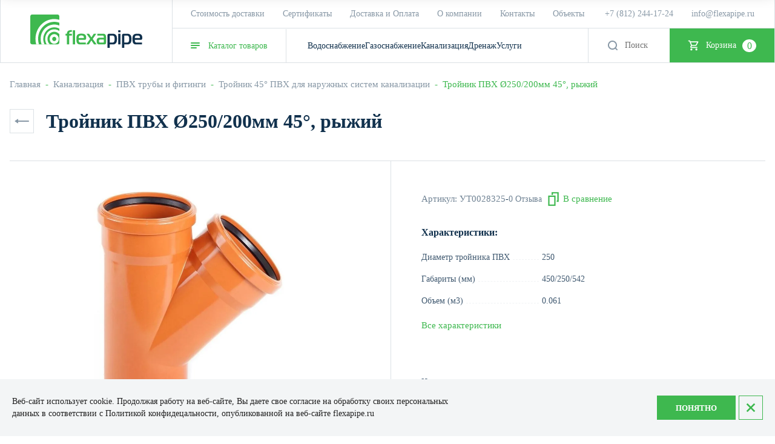

--- FILE ---
content_type: text/css
request_url: https://flexapipe.ru/t/v3363/images/shop/shop_styles.scss.css
body_size: 20666
content:
@import url('https://fonts.googleapis.com/css2?family=Inter&display=swap');
* {
  border-radius: 0 !important; }
  *:after, *:before {
    border-radius: 0 !important; }

body {
  font-size: 15px;
  font-feature-settings: 'clig' off, 'liga' off;
  color: #11314d;
  background: #fff; }

.container-wide {
  max-width: 1600px;
  margin: 0 auto;
  width: 100%; }

.container {
  max-width: 1472px;
  margin: 0 auto;
  width: 100%;
  padding: 0 16px; }
  @media (max-width: 1023px) {
  .container {
    padding: 0 24px; } }
  @media (max-width: 480px) {
  .container {
    padding: 0 15px; } }

.btn {
  outline: none;
  border: none;
  background: none;
  padding: 18px 30px;
  font-size: 16px; }

.site-header__in {
  display: flex;
  min-height: 145px;
  align-items: center; }
  .site-header__left {
    min-height: 145px;
    padding: 40px 59px 40px 0px;
    margin-left: 80px; }
  .site-header__top {
    display: flex;
    border-bottom: 1px solid #dce1e5;
    padding-left: 15px;
    min-height: 75px; }
  .site-header__bottom {
    display: flex;
    align-items: center; }
    .site-header__bottom-actions {
      display: flex;
      align-items: center;
      margin-left: auto; }
  .site-header__rigth {
    border-left: 1px solid #dce1e5;
    width: 100%; }
  .site-header__contacts {
    display: flex;
    align-items: center;
    margin-left: auto;
    margin-right: 70px; }
  .site-header .site-info {
    width: 185px; }
  .site-header .menu-top {
    margin-left: 0;
    z-index: 10; }
    .site-header .menu-top li a {
      line-height: 85px;
      color: rgba(17, 49, 77, 0.5); }
      .site-header .menu-top li a:hover {
        color: #3eb84f; }
    .site-header .menu-top .menu_icon {
      display: none; }
  .site-header__phones {
    margin-right: 30px; }
    .site-header__phones a {
      color: rgba(17, 49, 77, 0.5);
      font-size: 14px;
      text-decoration: none;
      transition: color 0.3s; }
      .site-header__phones a:hover {
        color: #3eb84f; }
  .site-header__email a {
    color: rgba(17, 49, 77, 0.5);
    font-size: 14px;
    text-decoration: none;
    transition: color 0.3s; }
    .site-header__email a:hover {
      color: #3eb84f; }

.site-header .menu-top > li .flexMenu-popup {
  background: #fff;
  z-index: 5; }

.site-header .menu-top > li .flexMenu-popup > li > a {
  color: #11314d;
  line-height: normal; }

.site-header .menu-top > li .flexMenu-popup > li > a:hover {
  color: #3eb84f; }

.waSlideMenu-back {
  position: absolute;
  left: 0;
  top: 23px;
  width: 65px;
  z-index: 5;
  background: transparent; }

.burger-block .mobile-folders > li ul li.waSlideMenu-back a {
  font-size: 0;
  background: transparent; }
  .burger-block .mobile-folders > li ul li.waSlideMenu-back a:after {
    border-bottom: 0; }
  .burger-block .mobile-folders > li ul li.waSlideMenu-back a:before {
    background-image: url("data:image/svg+xml,%3Csvg xmlns='http://www.w3.org/2000/svg' width='24' height='8' viewBox='0 0 24 8' fill='none'%3E%3Crect x='23.999' y='5' width='20' height='2' rx='1' transform='rotate(-180 23.999 5)' fill='%2311314D'/%3E%3Cpath d='M5.99902 7.06574C5.99902 7.46509 5.55395 7.70328 5.22167 7.48177L0.62306 4.41602C0.326193 4.21811 0.326193 3.78188 0.62306 3.58397L5.22167 0.518231C5.55395 0.296713 5.99902 0.534909 5.99902 0.934257L5.99902 7.06574Z' fill='%2311314D'/%3E%3C/svg%3E");
    background-repeat: no-repeat no-repeat;
    background-position: center center;
    background-size: auto;
    left: 20px;
    top: 17px;
    width: 30px; }

.burger-block .mobile-folders > li ul li a {
  padding: 17px 45px 17px 24px; }

.burger-block .mobile-folders > li ul li.parentItem a {
  padding: 40px 30px 32px 65px;
  position: relative; }

.ya-rating .rating {
  display: flex;
  align-items: center;
  color: #8d8d8d;
  margin-top: 10px;
  gap: 10px; }
  @media (max-width: 480px) {
    .ya-rating .rating {
      justify-content: flex-end; } }
  .ya-rating .stars {
    position: relative;
    margin: 0 0px;
    width: 141px;
    height: 25px;
    display: flex;
    align-items: center;
    justify-content: center;
    background: url(https://temporary.flexapipe.ru/d/frame_616999_2.png) 0 0 repeat-x; }
  @media (max-width: 480px) {
    .ya-rating .stars {
      width: 75px;
      height: 14px;
      background: url(https://temporary.flexapipe.ru/d/frame_616999_2.png) 0 0 repeat-x;
      -webkit-background-size: 15px;
      background-size: 15px; } }
  .ya-rating .stars .star_active {
    position: absolute;
    top: 0;
    bottom: 0;
    left: 0;
    z-index: 1;
    background: url(https://temporary.flexapipe.ru/d/frame_616999_3.png) 0 0px repeat-x; }
  @media (max-width: 480px) {
      .ya-rating .stars .star_active {
        background: url(https://temporary.flexapipe.ru/d/frame_616999_3.png);
        -webkit-background-size: 15px;
        background-size: 15px; } }
  .ya-rating .ya_num {
    font-size: 18px;
    font-style: normal;
    font-weight: 700;
    line-height: 20px;
    color: #000; }
  @media (max-width: 1023px) {
    .ya-rating .ya_num {
      color: #fff; } }
  .ya-rating .rating_info {
    font-size: 14px;
    color: rgba(17, 49, 77, 0.5); }
  @media (max-width: 1023px) {
    .ya-rating .rating_info {
      color: rgba(255, 255, 255, 0.5);
      font-size: 10px; } }

.menu-bot {
  display: flex;
  flex-wrap: wrap;
  align-items: center;
  gap: 10px 29px;
  flex: 1 1 auto; }
  .menu-bot a {
    font-size: 15px;
    color: inherit;
    text-decoration: none;
    transition: color 0.3s;
    padding: 25px 0;
    display: inline-block; }
  .menu-bot a:hover {
    color: #3eb84f; }

.desktop-folders {
  flex-shrink: 0; }
  .desktop-folders__title {
    padding: 25px 30px;
    font-size: 15px;
    cursor: pointer;
    transition: color 0.3s;
    margin-right: 35px;
    border-right: 1px solid #dce1e5; }
  .desktop-folders__title span:last-child {
    margin-left: 10px; }
  .desktop-folders__title:hover {
    color: #3eb84f; }
  .desktop-folders__menu-title {
    font-size: 14px;
    color: rgba(17, 49, 77, 0.5);
    display: block;
    width: 100%;
    margin-bottom: 15px;
    text-transform: uppercase; }
  .desktop-folders__body {
    position: absolute;
    top: 100%;
    left: 0;
    width: 320px;
    z-index: 20;
    opacity: 0;
    visibility: hidden;
    transition: all 0.3s ease;
    height: calc(100vh - 156px); }
  .desktop-folders__body .more-folders {
    display: none; }
  .desktop-folders__body > div {
    height: 100%;
    overflow: auto;
    display: flex;
    flex-direction: column;
    flex: auto;
    padding: 30px 80px;
    padding-right: 0px;
    background: #f3f5f6; }
  .desktop-folders__body.active {
    opacity: 1;
    visibility: visible; }
  .desktop-folders__body .site-folders {
    width: 100%; }
  .desktop-folders__body .site-folders.first_menu {
    margin-bottom: 20px; }
  .desktop-folders__body .site-folders .parentItem {
    display: none; }
  .desktop-folders__body .site-folders li {
    margin-bottom: 10px;
    display: block; }
    .desktop-folders__body .site-folders li svg, .desktop-folders__body .site-folders li svg path {
      fill: #3eb84f; }
    .desktop-folders__body .site-folders li:hover > a {
      color: #3eb84f; }
      .desktop-folders__body .site-folders li:hover > a:before {
        opacity: 1;
        visibility: visible; }
    .desktop-folders__body .site-folders li a {
      font-size: 15px;
      font-weight: normal;
      color: #11314d;
      text-decoration: none;
      padding: 5px 0;
      box-sizing: border-box;
      display: flex;
      align-items: center;
      position: relative;
      padding-right: 20px; }
      .desktop-folders__body .site-folders li a:before {
        content: '';
        position: absolute;
        top: 0;
        bottom: 0;
        right: 0;
        width: 5px;
        background: #3eb84f;
        border-radius: 3px 0 0 3px !important;
        opacity: 0;
        visibility: hidden; }
      .desktop-folders__body .site-folders li a .menu_icon {
        flex: none; }
    .desktop-folders__body .site-folders li:hover > .ul-wrap {
      opacity: 1;
      visibility: visible; }
  .desktop-folders__body .site-folders .ul-wrap {
    position: absolute;
    top: 0;
    left: 100%;
    border-left: 2px solid #fff;
    background: #f3f5f6;
    opacity: 0;
    visibility: hidden;
    height: calc(100vh - 156px);
    width: 350px;
    z-index: 1; }
    .desktop-folders__body .site-folders .ul-wrap ul {
      overflow: auto;
      height: 100%;
      padding: 30px;
      padding-right: 0; }
    .desktop-folders__body .site-folders .ul-wrap .ul-wrap {
      background: #fff; }
      .desktop-folders__body .site-folders .ul-wrap .ul-wrap .parentItem {
        display: block;
        margin-bottom: 20px; }
      .desktop-folders__body .site-folders .ul-wrap .ul-wrap .parentItem a {
        font-weight: bold; }
      .desktop-folders__body .site-folders .ul-wrap .ul-wrap .ul-wrap {
        display: none !important; }

#search-app {
  width: 135px;
  border-left: 1px solid #dce1e5; }
  #search-app .search-block__input {
    position: relative;
    outline: none;
    border: none;
    height: 70px;
    padding-left: 60px;
    width: 100%;
    color: #11314d; }
  #search-app .search-block__btn {
    position: absolute;
    left: 30px;
    top: calc(50% - 10px);
    outline: none;
    border: none;
    font-size: 0;
    width: 20px;
    height: 20px;
    background-color: transparent;
    background-image: url("data:image/svg+xml,%3Csvg xmlns='http://www.w3.org/2000/svg' width='20' height='20' viewBox='0 0 20 20' fill='none'%3E%3Cpath opacity='0.5' fill-rule='evenodd' clip-rule='evenodd' d='M15 9.5C15 12.5376 12.5376 15 9.5 15C6.46243 15 4 12.5376 4 9.5C4 6.46243 6.46243 4 9.5 4C12.5376 4 15 6.46243 15 9.5ZM14.0491 15.4633C12.7873 16.4274 11.2105 17 9.5 17C5.35786 17 2 13.6421 2 9.5C2 5.35786 5.35786 2 9.5 2C13.6421 2 17 5.35786 17 9.5C17 11.2105 16.4274 12.7873 15.4633 14.0491L17.7071 16.2929C18.0976 16.6834 18.0976 17.3166 17.7071 17.7071C17.3166 18.0976 16.6834 18.0976 16.2929 17.7071L14.0491 15.4633Z' fill='%2311314D'/%3E%3C/svg%3E");
    background-repeat: no-repeat no-repeat;
    background-position: center center;
    background-size: contain; }
  #search-app .search-block__popup {
    position: absolute;
    right: 0;
    top: 0;
    height: 70px;
    width: 40px;
    background: #000;
    display: none; }

.cart-block {
  position: relative;
  padding: 25px 30px 25px 60px;
  background: #3eb84f;
  height: 70px; }
  .cart-block:before {
    content: "";
    position: absolute;
    display: block;
    width: 20px;
    height: 20px;
    left: 30px;
    top: calc(50% - 10px);
    background-image: url("data:image/svg+xml,%3Csvg xmlns='http://www.w3.org/2000/svg' width='20' height='20' viewBox='0 0 20 20' fill='none'%3E%3Cg clip-path='url(%23clip0_46_35)'%3E%3Cpath d='M3.67841 1.66345L0.836609 1.6781L0.844747 3.34477L2.57001 3.33663L5.31578 9.92354L4.31806 11.5202C3.98472 12.0536 3.96748 12.7272 4.27248 13.2764C4.57748 13.8256 5.15619 14.1667 5.78453 14.1667H15.8334V12.5H5.78453L5.73082 12.4024L6.71063 10.8334H12.9346C13.5404 10.8334 14.098 10.504 14.3913 9.97563L17.3942 4.57198C17.5384 4.31365 17.5345 3.99853 17.3845 3.74353C17.2345 3.48936 16.9601 3.33337 16.6651 3.33337H4.37502L3.67841 1.66345ZM5.06838 5.00004H15.249L12.9346 9.16671H6.80503L5.06838 5.00004ZM5.83335 15C4.91288 15 4.16669 15.7462 4.16669 16.6667C4.16669 17.5872 4.91288 18.3334 5.83335 18.3334C6.75383 18.3334 7.50002 17.5872 7.50002 16.6667C7.50002 15.7462 6.75383 15 5.83335 15ZM14.1667 15C13.2462 15 12.5 15.7462 12.5 16.6667C12.5 17.5872 13.2462 18.3334 14.1667 18.3334C15.0872 18.3334 15.8334 17.5872 15.8334 16.6667C15.8334 15.7462 15.0872 15 14.1667 15Z' fill='white'/%3E%3C/g%3E%3Cdefs%3E%3CclipPath id='clip0_46_35'%3E%3Crect width='20' height='20' fill='white'/%3E%3C/clipPath%3E%3C/defs%3E%3C/svg%3E");
    background-repeat: no-repeat no-repeat;
    background-position: center center;
    background-size: cover; }
  .cart-block a {
    position: absolute;
    top: 0;
    left: 0;
    right: 0;
    bottom: 0; }
  .cart-block__text {
    color: #fff;
    font-size: 14px; }
  .cart-block__amount {
    position: absolute;
    display: none; }

.top-block {
  margin-bottom: 120px;
  margin-bottom: clamp(30px, 10vw, 120px); }
  .top-block__inner {
    padding-top: 0; }
  .top-block .top-slider {
    margin-top: 0; }
  @media (min-width: 1024px) {
    .top-block .top-slider {
      max-height: 500px; } }
  .top-block .top-slider__item {
    height: 500px; }
  .top-block .top-slider__item:before {
    background: none; }
  .top-block .top-slider__body {
    max-width: 1000px;
    width: 100%;
    padding-left: 80px; }
  @media (max-width: 768px) {
      .top-block .top-slider__body {
        padding-left: 25px; } }
  .top-block .top-slider__title {
    font-size: 55px;
    font-style: normal;
    font-weight: 700;
    line-height: 75px; }
  @media (max-width: 767px) {
      .top-block .top-slider__title {
        font-size: calc(23px + 54.4 * ((100vw - 360px) / 1980)); } }
  @media (min-width: 767px) {
      .top-block .top-slider__title {
        font-size: calc(23px + 32 * (100vw / 1980)); } }
  .top-block .top-slider__subtitle {
    font-size: 25px;
    color: #fff;
    letter-spacing: 0.25px;
    font-family: Inter;
    font-weight: 400;
    font-feature-settings: 'clig' off, 'liga' off;
    margin-left: 72px; }
  @media (max-width: 767px) {
      .top-block .top-slider__subtitle {
        font-size: calc(14px + 18.7 * ((100vw - 360px) / 1980)); } }
  @media (min-width: 767px) {
      .top-block .top-slider__subtitle {
        font-size: calc(14px + 11 * (100vw / 1980)); } }
  @media (max-width: 768px) {
      .top-block .top-slider__subtitle {
        margin-left: 0; } }
  .top-block .slick-prev, .top-block .slick-next {
    width: 70px;
    height: 70px;
    background: #3eb84f;
    bottom: 0;
    top: auto; }
  .top-block .slick-prev:before, .top-block .slick-next:before {
    width: 100%;
    height: 100%;
    margin-top: 0;
    top: 0;
    left: 0; }
  .top-block .slick-next {
    right: 0; }
  .top-block .slick-next:before {
    background-image: url("data:image/svg+xml,%3Csvg xmlns='http://www.w3.org/2000/svg' width='70' height='70' viewBox='0 0 70 70' fill='none'%3E%3Crect x='70' y='70' width='70' height='70' transform='rotate(-180 70 70)' fill='%233EB84F'/%3E%3Crect x='23' y='33.0001' width='20' height='2' rx='1' fill='white'/%3E%3Cpath d='M41 30.9343C41 30.5349 41.4451 30.2967 41.7773 30.5182L46.376 33.584C46.6728 33.7819 46.6728 34.2181 46.376 34.416L41.7773 37.4818C41.4451 37.7033 41 37.4651 41 37.0657L41 30.9343Z' fill='white'/%3E%3C/svg%3E");
    background-repeat: no-repeat no-repeat;
    background-position: center center;
    background-size: cover; }
  .top-block .slick-next:hover:before {
    background-image: url("data:image/svg+xml,%3Csvg xmlns='http://www.w3.org/2000/svg' width='70' height='70' viewBox='0 0 70 70' fill='none'%3E%3Crect x='70' y='70' width='70' height='70' transform='rotate(-180 70 70)' fill='%233EB84F'/%3E%3Crect x='23' y='33.0001' width='20' height='2' rx='1' fill='white'/%3E%3Cpath d='M41 30.9343C41 30.5349 41.4451 30.2967 41.7773 30.5182L46.376 33.584C46.6728 33.7819 46.6728 34.2181 46.376 34.416L41.7773 37.4818C41.4451 37.7033 41 37.4651 41 37.0657L41 30.9343Z' fill='white'/%3E%3C/svg%3E");
    background-repeat: no-repeat no-repeat;
    background-position: center center;
    background-size: cover; }
  .top-block .slick-prev {
    right: 71px;
    left: auto; }
  .top-block .slick-prev:before {
    background-image: url("data:image/svg+xml,%3Csvg xmlns='http://www.w3.org/2000/svg' width='70' height='70' viewBox='0 0 70 70' fill='none'%3E%3Crect width='70' height='70' fill='%233EB84F'/%3E%3Crect x='47' y='36.9999' width='20' height='2' rx='1' transform='rotate(-180 47 36.9999)' fill='white'/%3E%3Cpath d='M29 39.0657C29 39.4651 28.5549 39.7033 28.2226 39.4818L23.624 36.416C23.3272 36.2181 23.3272 35.7819 23.624 35.584L28.2227 32.5182C28.5549 32.2967 29 32.5349 29 32.9343L29 39.0657Z' fill='white'/%3E%3C/svg%3E");
    background-repeat: no-repeat no-repeat;
    background-position: center center;
    background-size: cover; }
  .top-block .slick-prev:hover:before {
    background-image: url("data:image/svg+xml,%3Csvg xmlns='http://www.w3.org/2000/svg' width='70' height='70' viewBox='0 0 70 70' fill='none'%3E%3Crect width='70' height='70' fill='%233EB84F'/%3E%3Crect x='47' y='36.9999' width='20' height='2' rx='1' transform='rotate(-180 47 36.9999)' fill='white'/%3E%3Cpath d='M29 39.0657C29 39.4651 28.5549 39.7033 28.2226 39.4818L23.624 36.416C23.3272 36.2181 23.3272 35.7819 23.624 35.584L28.2227 32.5182C28.5549 32.2967 29 32.5349 29 32.9343L29 39.0657Z' fill='white'/%3E%3C/svg%3E"); }
  .top-block .slick-dots {
    margin: 0;
    padding: 0;
    font-size: 0;
    list-style: none;
    text-align: center;
    position: absolute;
    left: 80px;
    bottom: 40px;
    display: flex !important; }
  @media (max-width: 768px) {
    .top-block .slick-dots {
      left: 25px; } }
  .top-block .slick-dots li {
    border-radius: 50% !important;
    width: 26px;
    height: 26px;
    display: flex;
    align-items: center;
    justify-content: center;
    border: 1px solid transparent;
    transition: all 0.3s; }
  .top-block .slick-dots li button {
    border-radius: 50% !important;
    width: 10px;
    height: 10px;
    background: rgba(255, 255, 255, 0.5);
    box-shadow: unset; }
  .top-block .slick-dots li.slick-active, .top-block .slick-dots li:hover {
    border: 1px solid #fff;
    box-shadow: unset; }
    .top-block .slick-dots li.slick-active button, .top-block .slick-dots li:hover button {
      background: #fff; }

.main-block__inner {
  display: block; }

.main_products_block .main_products_header {
  display: flex;
  flex-wrap: wrap;
  align-items: center;
  margin-bottom: 45px; }
  .main_products_block .main_products_title {
    font-size: 45px;
    font-weight: 700;
    flex: 1 1 auto;
    padding-right: 20px; }
  @media (max-width: 767px) {
    .main_products_block .main_products_title {
      font-size: calc(20px + 42.5 * ((100vw - 360px) / 1980)); } }
  @media (min-width: 767px) {
    .main_products_block .main_products_title {
      font-size: calc(20px + 25 * (100vw / 1980)); } }
  .main_products_block .main-tabs-titles {
    display: flex;
    align-items: center;
    gap: 10px 40px;
    overflow: auto; }
  .main_products_block .main-blocks__item {
    display: none; }
  .main_products_block .main-products__title {
    display: none; }
  .main_products_block .main-tabs-title {
    color: rgba(17, 49, 77, 0.5);
    transition: color 0.3s;
    cursor: pointer;
    white-space: nowrap; }
  .main_products_block .main-tabs-title.active, .main_products_block .main-tabs-title:hover {
    color: #3eb84f; }

.up-button.is-active {
  margin-left: -140px; }

.product-list.thumbs {
  margin: 0; }
  @media (max-width: 480px) {
  .product-list.thumbs {
    gap: 20px; } }

.product-list.thumbs .product-item {
  margin: 0 0 30px;
  border-top: 1px solid #dce1e5;
  border-right: 1px solid #dce1e5;
  border-bottom: 1px solid #dce1e5;
  padding: 0; }
  .product-list.thumbs .product-item:last-child {
    border-right: 0; }
  .product-list.thumbs .product-item:hover {
    box-shadow: unset; }
  @media (min-width: 1024px) {
  .product-list.thumbs .product-item {
    width: 25%; } }
  @media (max-width: 1024px) {
  .product-list.thumbs .product-item {
    width: 33.3333%; } }
  @media (max-width: 767px) {
  .product-list.thumbs .product-item {
    width: 50%; } }
  @media (max-width: 480px) {
  .product-list.thumbs .product-item {
    width: 100%;
    border: 1px solid #dce1e5;
    padding: 20px;
    margin-bottom: 0; } }
  .product-list.thumbs .product-item__bottom-left {
    padding: 10px 20px; }
  .product-list.thumbs .product-item .product-additional__bottom {
    box-shadow: unset;
    border-top: 1px solid #dce1e5; }
  @media (max-width: 480px) {
    .product-list.thumbs .product-item .product-additional__bottom {
      width: 100%;
      border: 0;
      height: auto; } }

@media (max-width: 480px) {
    .product-list.thumbs .product-item .product-additional__bottom {
      margin-top: 0; } }

.product-list.thumbs .product-item .gr-product-image {
  padding-top: 56.3%; }
  .product-list.thumbs .product-item .gr-product-image a {
    background-size: contain; }

.product-list.thumbs .product-item .gr-product-name a {
  font-weight: 400; }
  @media (max-width: 480px) {
  .product-list.thumbs .product-item .gr-product-name a {
    font-size: 14px;
    padding: 0; } }

.product-list.thumbs .product-item .product-additional {
  margin-top: 0; }

body .product-amount .shop2-product-amount, body .cart-amount .shop2-product-amount, body .popup-product__amount .shop2-product-amount {
  box-shadow: unset;
  position: relative; }

.product-list.thumbs .product-item .shop-product-btn {
  width: 50%;
  font-size: 16px;
  font-weight: 400; }
  .product-list.thumbs .product-item .shop-product-btn span {
    width: 100%;
    position: static;
    height: auto;
    padding-right: 0; }
  .product-list.thumbs .product-item .shop-product-btn span:before {
    display: none; }
  @media (max-width: 768px) {
  .product-list.thumbs .product-item .shop-product-btn {
    width: 100%;
    text-align: center; } }
  @media (max-width: 480px) {
  .product-list.thumbs .product-item .shop-product-btn {
    width: 50%;
    height: 40px;
    font-size: 14px; } }

body .product-amount, body .popup-product__amount {
  width: 48%; }
  @media (max-width: 768px) {
  body .product-amount, body .popup-product__amount {
    display: none; } }
  @media (max-width: 480px) {
  body .product-amount, body .popup-product__amount {
    display: block; } }

body .product-amount .shop2-product-amount button, body .cart-amount .shop2-product-amount button, body .popup-product__amount .shop2-product-amount button {
  font-size: 30px;
  background: #fff; }
  @media (max-width: 480px) {
  body .product-amount .shop2-product-amount button, body .cart-amount .shop2-product-amount button, body .popup-product__amount .shop2-product-amount button {
    width: 40px;
    height: 40px; } }

body .product-amount .shop2-product-amount button.amount-minus, body .cart-amount .shop2-product-amount button.amount-minus, body .popup-product__amount .shop2-product-amount button.amount-minus, body .product-amount .shop2-product-amount button.amount-plus, body .cart-amount .shop2-product-amount button.amount-plus, body .popup-product__amount .shop2-product-amount button.amount-plus, body .product-amount .shop2-product-amount button.amount-minus:disabled, body .cart-amount .shop2-product-amount button.amount-minus:disabled, body .popup-product__amount .shop2-product-amount button.amount-minus:disabled {
  background: #fff; }
  body .product-amount .shop2-product-amount button.amount-minus:hover, body .cart-amount .shop2-product-amount button.amount-minus:hover, body .popup-product__amount .shop2-product-amount button.amount-minus:hover, body .product-amount .shop2-product-amount button.amount-plus:hover, body .cart-amount .shop2-product-amount button.amount-plus:hover, body .popup-product__amount .shop2-product-amount button.amount-plus:hover, body .product-amount .shop2-product-amount button.amount-minus:disabled:hover, body .cart-amount .shop2-product-amount button.amount-minus:disabled:hover, body .popup-product__amount .shop2-product-amount button.amount-minus:disabled:hover {
    background: #fff; }

.product-list.thumbs .product-item .product-price {
  display: flex;
  align-items: center;
  flex-direction: row-reverse;
  justify-content: flex-end;
  width: 100%; }
  @media (max-width: 480px) {
  .product-list.thumbs .product-item .product-price {
    margin-bottom: 20px; } }

.product-list.thumbs .product-item .product-price .price-current {
  margin-right: 11px;
  font-size: 18px;
  font-weight: 700; }
  .product-list.thumbs .product-item .product-price .price-current strong {
    font-size: 18px; }

.product-list.thumbs .product-item .product-price .price-old {
  font-size: 16px;
  font-weight: 400;
  color: rgba(17, 49, 77, 0.5);
  margin-bottom: 0; }
  .product-list.thumbs .product-item .product-price .price-old strong {
    font-size: 16px;
    font-weight: 400; }
  .product-list.thumbs .product-item .product-price .price-old strong:before {
    transform: rotate(0);
    width: 130%;
    background: rgba(17, 49, 77, 0.5); }

.product-list.thumbs .product-item .product-flags {
  top: 14px; }

.product-list.thumbs .product-item .product-flags__item.action_item {
  background: red;
  margin: 0;
  margin-left: 20px;
  position: absolute;
  bottom: 0;
  margin-bottom: 0;
  z-index: 2; }

body .product-flags__item {
  font-size: 12px; }
  body .product-flags__item span {
    padding: 6.5px 12px; }

.product-list.thumbs .product-item__top {
  margin-bottom: 0; }

body .product-list.thumbs .product-item .product-flags__item.new_item span {
  background: #0d44b5; }

body .product-list.thumbs .product-item .product-flags__item.spec_item span {
  background: #ecad0a; }

.main-block .text-block {
  width: 100%;
  background: url(https://temporary.flexapipe.ru/d/mask_group.png);
  background-repeat: no-repeat;
  background-position: bottom right;
  margin-right: 0; }

.main-block .text-block__title h1 {
  color: #3eb84f;
  font-size: 45px; }
  .main-block .text-block__title h1 p {
    color: #11314d;
    width: auto;
    margin-left: 210px;
    margin-top: 0;
    margin-bottom: 0; }

.main-block .text-block__body {
  max-width: 490px;
  margin-left: 210px;
  line-height: 135%; }

@keyframes fadeInUp {
  from {
    opacity: 0; }

  to {
    transform: translate3d(0, 0, 0);
    opacity: 1; } }

@-webkit-keyframes fadeInUp {
  from {
    opacity: 0; }

  to {
    transform: translate3d(0, 0, 0);
    opacity: 1; } }

.animated {
  animation-duration: 0.3s;
  animation-fill-mode: both;
  -webkit-animation-duration: 0.3s;
  -webkit-animation-fill-mode: both; }

.brends {
  margin-bottom: 120px; }
  .brends .container {
    display: flex;
    flex-direction: column;
    align-items: center;
    justify-content: center; }
  .brends__list {
    display: flex;
    flex-wrap: wrap; }
  .brends__item {
    position: relative;
    width: 25%;
    padding: 30px 15px 15px;
    color: #fff;
    text-decoration: none;
    background-image: url(https://temporary.flexapipe.ru/d/frame_1698.png);
    background-repeat: no-repeat;
    background-position: bottom right;
    background-size: auto;
    min-height: 250px;
    transition: all 0.4s;
    border-right: 1px solid #dce1e5;
    border-top: 1px solid #dce1e5;
    border-bottom: 1px solid #dce1e5; }
  .brends__item.active {
    animation-name: fadeInUp;
    -webkit-animation-name: fadeInUp;
    animation-duration: 1s;
    animation-fill-mode: both;
    -webkit-animation-duration: 1s;
    -webkit-animation-fill-mode: both; }
  .brends__item:hover {
    background-color: #3eb84f; }
  .brends__item:nth-child(4n) {
    border-right: 0; }
  .brends__item:nth-child(n + 5) {
    border-top: 0;
    display: none;
    opacity: 0; }
  .brends__item-title {
    margin-bottom: 15px; }
  .brends__item-text {
    margin-bottom: 25px;
    font-size: 14px;
    line-height: 137%; }
  .brends__item-image {
    position: absolute;
    width: 175px;
    height: 90px;
    top: calc(50% - 45px);
    left: calc(50% - 83px);
    transition: all 0.4s; }
  .brends__item-image img {
    width: 100%;
    height: 100%;
    object-fit: contain; }
  .brends .show_more_btn {
    padding: 20px 35px;
    border: 1px solid #3eb84f;
    display: inline-block;
    color: #3eb84f;
    font-size: 18px;
    line-height: 124%;
    margin-top: 44px;
    transition: all 0.4s;
    cursor: pointer; }
  .brends .show_more_btn:hover {
    background: #3eb84f;
    color: #fff; }

.brends__item:hover {
  box-shadow: 0px 0px 22px 0px rgba(0, 0, 0, 0.29); }
  .brends__item:hover .brends__item-image {
    width: 90px;
    top: auto;
    bottom: 15px;
    left: 20px; }
  .brends__item:hover g rect {
    fill: #fff; }

.services {
  margin-bottom: 120px; }
  .services__in {
    display: flex;
    flex-wrap: wrap;
    gap: 1px; }
  .services__item {
    width: calc(25% - 1px);
    position: relative;
    z-index: 3;
    overflow: hidden;
    background: #132743;
    height: 450px;
    display: flex;
    align-items: flex-end; }
  .services__item:nth-child(odd) {
    background: #132743; }
  .services__item:nth-child(odd) .services__item-text {
    color: #fff; }
  .services__item:nth-child(even) {
    background: #f3f5f6;
    justify-content: flex-end; }
  .services__item:nth-child(even) .services__item-text {
    color: #132743;
    display: flex;
    justify-content: flex-end; }
  .services__item:before {
    position: absolute;
    content: '';
    display: block;
    width: 495px;
    height: 495px;
    border: 25px solid #3eb84f;
    border-radius: 134px !important;
    transform: rotate(23deg);
    bottom: 130px;
    left: -110px;
    z-index: 2; }
  .services__item img {
    position: absolute;
    width: 100%;
    height: 100%;
    object-fit: cover;
    clip-path: url(#ms); }
  .services__item_1 {
    background: #f3f5f6; }
  .services__item_1 .services__item-text {
    max-width: 230px; }
  .services__item_1:before {
    position: absolute;
    content: '';
    display: block;
    width: 600px;
    height: 495px;
    border-radius: 134px;
    transform: rotate(-14deg);
    bottom: 115px;
    left: -180px;
    z-index: 2; }
  .services__item_1 img {
    position: absolute;
    width: 100%;
    height: 100%;
    object-fit: cover;
    clip-path: url(#ms1); }
  .services__item_2 {
    background: #132743; }
  .services__item_2:before {
    position: absolute;
    content: '';
    display: block;
    width: 458px;
    height: 595px;
    border-radius: 134px;
    transform: rotate(19deg);
    bottom: 142px;
    left: -14px;
    z-index: 2; }
  .services__item_2 img {
    position: absolute;
    width: 100%;
    height: 100%;
    object-fit: cover;
    clip-path: url(#ms2); }
  .services__item_3 {
    background: #fff; }
  .services__item_3:before {
    position: absolute;
    content: '';
    display: block;
    width: 458px;
    height: 595px;
    border-radius: 134px;
    transform: rotate(0deg);
    bottom: 123px;
    left: -69px;
    z-index: 2; }
  .services__item_3 img {
    position: absolute;
    width: 100%;
    height: 100%;
    object-fit: cover;
    clip-path: url(#ms3); }
  .services__item-text {
    position: absolute;
    z-index: 3;
    color: #fff;
    bottom: 0;
    font-size: 22px;
    font-weight: 700;
    line-height: 124%;
    padding: 40px;
    width: auto;
    display: flex; }

.form-block {
  background: #fff; }
  .form-block__in {
    padding: 106px 120px 94px;
    position: relative; }
  .form-block__body {
    max-width: 660px;
    position: relative;
    z-index: 1; }
  .form-block__title {
    color: #11314d;
    margin-bottom: 15px;
    font-size: 35px;
    font-weight: 700; }
  .form-block__text {
    margin-bottom: 35px;
    line-height: 135%;
    max-width: 470px; }
  .form-block__btn {
    background: #3eb84f;
    color: #fff; }
  .form-block__image {
    position: absolute;
    top: 0;
    left: 0;
    bottom: 0;
    right: 0;
    width: 100%;
    z-index: 0; }
  .form-block__image img {
    position: absolute;
    top: 0;
    left: 0;
    width: 100%;
    height: 100%;
    object-fit: cover; }

.footer {
  border-top: 1px solid #dce1e5; }
  .footer__top {
    display: flex;
    flex-wrap: wrap;
    padding-top: 60px;
    padding-bottom: 55px; }
  .footer__bottom {
    background: #e7eaed;
    min-height: 70px;
    display: flex; }
  .footer__bottom-in {
    display: flex;
    height: 70px;
    align-items: center; }
  .footer__coll {
    flex: 1 0 1%;
    display: flex;
    flex-direction: column;
    justify-content: space-between; }
  .footer__phones .phone-footer {
    margin-bottom: 40px; }
  .footer__phones .phone-footer__num {
    color: #11314d;
    font-weight: 700;
    line-height: 32px;
    text-decoration: none;
    transition: all 0.3s;
    margin-bottom: 10px;
    display: inline-block; }
    @media (max-width: 767px) {
      .footer__phones .phone-footer__num {
        font-size: calc(18px + 20.4 * ((100vw - 360px) / 1980)); } }
    @media (min-width: 767px) {
      .footer__phones .phone-footer__num {
        font-size: calc(18px + 12 * (100vw / 1980)); } }
    .footer__phones .phone-footer__num:hover {
      color: #3eb84f; }
    @media (max-width: 1024px) {
      .footer__phones .phone-footer__num {
        font-size: 22px; } }
  .footer__phones .phone-footer__text {
    color: rgba(17, 49, 77, 0.5);
    font-size: 15px;
    font-weight: 400;
    line-height: 20px; }
  .footer__emails .email-footer {
    margin-bottom: 95px; }
  .footer__emails .email-footer__email {
    color: #11314d;
    font-size: 30px;
    font-weight: 700;
    line-height: 32px;
    text-decoration: none;
    transition: all 0.3s;
    margin-bottom: 10px;
    display: inline-block; }
    @media (max-width: 1280px) {
      .footer__emails .email-footer__email {
        font-size: 22px; } }
    .footer__emails .email-footer__email:hover {
      color: #3eb84f; }
  .footer__emails .email-footer__text {
    color: rgba(17, 49, 77, 0.5);
    font-size: 15px;
    font-weight: 400;
    line-height: 20px; }
  .footer__address-text {
    color: #11314d;
    font-size: 15px;
    font-weight: 400;
    line-height: 20px;
    padding-right: 10px; }
  .footer__menu {
    padding-left: 80px; }
  .footer__folders li {
    margin-bottom: 18px; }
  .footer__folders li a {
    text-decoration: none;
    color: #11314d; }
  .footer .copy {
    flex: 0 0 50%;
    font-size: 14px; }
  .footer .conf {
    flex: 0 0 50%;
    font-size: 14px; }

.oferta {
  display: flex;
  gap: 10px;
  max-width: 270px;
  align-items: center; }
  .oferta__icon {
    flex-shrink: 0;
    display: flex;
    align-items: center;
    justify-content: center;
    width: 40px;
    height: 40px;
    border: 1px solid #3eb84f;
    border-radius: 50% !important;
    font-weight: 700;
    color: #3eb84f; }
  .oferta__text {
    font-size: 10px; }

.ftitle {
  color: rgba(17, 49, 77, 0.5);
  font-size: 18px;
  font-weight: 400;
  line-height: 20px;
  text-transform: uppercase;
  margin-bottom: 25px; }

.ftitle-desk {
  margin-bottom: 0; }

.ur-title-mobile {
  display: none; }

.contacts__title {
  display: none; }

.ur-info__item {
  margin-bottom: 18px; }
  .ur-info__body {
    line-height: 35px; }

.up-button {
  position: relative;
  margin-left: auto;
  height: 70px;
  margin-top: 0;
  width: 140px;
  flex-shrink: 0; }
  .up-button:before {
    background-position: center; }

.remodal .tpl-anketa__title {
  font-size: 16px;
  font-weight: 700;
  line-height: 127%;
  color: #11314d; }

.tpl-field input[type="text"], .gr-field-style input[type="text"], .option-item input[type="text"], .form-item input[type="text"], .tpl-field input[type="email"], .gr-field-style input[type="email"], .option-item input[type="email"], .form-item input[type="email"], .tpl-field input[type="tel"], .gr-field-style input[type="tel"], .option-item input[type="tel"], .form-item input[type="tel"], .tpl-field input[type="number"], .gr-field-style input[type="number"], .option-item input[type="number"], .form-item input[type="number"], .tpl-field input[type="password"], .gr-field-style input[type="password"], .option-item input[type="password"], .form-item input[type="password"] {
  background: #f3f5f6;
  color: #11314d;
  box-shadow: inset 0 0 0 1px rgba(220, 225, 229, 0.1); }
  .tpl-field input[type="text"]::placeholder, .gr-field-style input[type="text"]::placeholder, .option-item input[type="text"]::placeholder, .form-item input[type="text"]::placeholder, .tpl-field input[type="email"]::placeholder, .gr-field-style input[type="email"]::placeholder, .option-item input[type="email"]::placeholder, .form-item input[type="email"]::placeholder, .tpl-field input[type="tel"]::placeholder, .gr-field-style input[type="tel"]::placeholder, .option-item input[type="tel"]::placeholder, .form-item input[type="tel"]::placeholder, .tpl-field input[type="number"]::placeholder, .gr-field-style input[type="number"]::placeholder, .option-item input[type="number"]::placeholder, .form-item input[type="number"]::placeholder, .tpl-field input[type="password"]::placeholder, .gr-field-style input[type="password"]::placeholder, .option-item input[type="password"]::placeholder, .form-item input[type="password"]::placeholder {
    color: rgba(17, 49, 77, 0.5); }

#search-result {
  left: auto;
  width: 100%; }

.tpl-field input[type="text"]:hover, .gr-field-style input[type="text"]:hover, .option-item input[type="text"]:hover, .form-item input[type="text"]:hover, .tpl-field input[type="email"]:hover, .gr-field-style input[type="email"]:hover, .option-item input[type="email"]:hover, .form-item input[type="email"]:hover, .tpl-field input[type="tel"]:hover, .gr-field-style input[type="tel"]:hover, .option-item input[type="tel"]:hover, .form-item input[type="tel"]:hover, .tpl-field input[type="number"]:hover, .gr-field-style input[type="number"]:hover, .option-item input[type="number"]:hover, .form-item input[type="number"]:hover, .tpl-field input[type="password"]:hover, .gr-field-style input[type="password"]:hover, .option-item input[type="password"]:hover, .form-item input[type="password"]:hover {
  background: #f3f5f6;
  color: #11314d;
  box-shadow: inset 0 0 0 1px rgba(220, 225, 229, 0.1); }
  .tpl-field input[type="text"]:hover::placeholder, .gr-field-style input[type="text"]:hover::placeholder, .option-item input[type="text"]:hover::placeholder, .form-item input[type="text"]:hover::placeholder, .tpl-field input[type="email"]:hover::placeholder, .gr-field-style input[type="email"]:hover::placeholder, .option-item input[type="email"]:hover::placeholder, .form-item input[type="email"]:hover::placeholder, .tpl-field input[type="tel"]:hover::placeholder, .gr-field-style input[type="tel"]:hover::placeholder, .option-item input[type="tel"]:hover::placeholder, .form-item input[type="tel"]:hover::placeholder, .tpl-field input[type="number"]:hover::placeholder, .gr-field-style input[type="number"]:hover::placeholder, .option-item input[type="number"]:hover::placeholder, .form-item input[type="number"]:hover::placeholder, .tpl-field input[type="password"]:hover::placeholder, .gr-field-style input[type="password"]:hover::placeholder, .option-item input[type="password"]:hover::placeholder, .form-item input[type="password"]:hover::placeholder {
    color: rgba(17, 49, 77, 0.5); }

.remodal .tpl-anketa .tpl-field .tpl-form-button {
  width: 100%; }

.remodal .remodal-close-btn {
  right: -50px; }
  .remodal .remodal-close-btn:after {
    width: 100%;
    height: 100%; }
  .remodal .remodal-close-btn:before {
    top: 14px;
    right: 14px; }

.footer__coll._init .ftitle-icon {
  cursor: pointer;
  position: relative; }
  .footer__coll._init .ftitle-icon::before, .footer__coll._init .ftitle-icon::after {
    content: "";
    height: 2px;
    width: 20px;
    position: absolute;
    background: #fff;
    right: 0px;
    top: calc(50% - 1px);
    transition: all 0.3s ease 0s; }
  .footer__coll._init .ftitle-icon::after {
    transform: rotate(90deg); }
  .footer__coll._init .ftitle-icon._active::after {
    transform: rotate(0deg); }

@media (max-width: 1280px) {
  .main-block .text-block__title h1 p, .main-block .text-block__title h1 {
    margin-left: 0; }

  .main-block .text-block__body {
    margin-left: 0; } }
  @media (max-width: 1280px) and (max-width: 767px) {
    .main-block .text-block__title h1 p, .main-block .text-block__title h1 {
      font-size: calc(20px + 42.5 * ((100vw - 360px) / 1980)); } }
  @media (max-width: 1280px) and (min-width: 767px) {
    .main-block .text-block__title h1 p, .main-block .text-block__title h1 {
      font-size: calc(20px + 25 * (100vw / 1980)); } }

@media (max-width: 1250px) {
  .services__item {
    width: calc(33.3333% - 1px); }

  .services__item_1 .services__item-text {
    padding: 24px; } }

@media (max-width: 1024px) {
  .main-block .text-block {
    background: none; } }

@media (max-width: 1023px) {
  .footer__coll {
    flex: 0 0 100%; }

  .footer__menu {
    padding-left: 0;
    order: 1; }

  .footer {
    background: #0c1840; }

  .footer__bottom {
    background: #0c1840; }

  .contacts__title {
    display: block; }

  .footer__coll {
    border-bottom: 1px solid;
    padding: 29px 0; }

  .ftitle {
    color: #fff;
    font-size: 18px;
    margin: 0; }

  .wrap-coll {
    margin-top: 24px;
    margin-bottom: 24px; }

  .footer__contacts {
    margin-bottom: 24px; }

  .footer__folders {
    margin-top: 24px; }

  .ur-info {
    margin-top: 24px;
    color: #fff; }

  .footer__phones .phone-footer__num, .footer__emails .email-footer__email {
    color: #fff; }

  .footer__folders li a {
    color: #fff; }

  .logo-coll {
    flex-direction: row;
    align-items: center; }

  .oferta {
    max-width: none;
    background: rgba(255, 255, 255, 0.3);
    padding: 18px;
    justify-content: center;
    color: #fff;
    margin-top: 46px; }

  .ftitle-desk {
    display: none; }

  .footer .conf {
    text-align: right;
    color: rgba(255, 255, 255, 0.5); }

  .footer .copy {
    color: rgba(255, 255, 255, 0.5); }

  .footer__phones {
    margin-bottom: 24px; }

  .ftitle-address {
    margin-bottom: 24px; }

  .footer__phones .phone-footer__text {
    color: #fff; }

  .footer__emails .email-footer__text {
    color: #fff; }

  .footer__address-text {
    color: #fff; }

  .ur-coll {
    order: 3; }

  .contacts_coll {
    order: 2; }

  .brends__item {
    width: 33.3333%; }

  .brends__item:nth-child(n + 4) {
    display: none; }

  .brends .show_more_btn {
    width: 100%;
    text-align: center;
    font-size: 14px; }

  .ur-title-mobile {
    display: block; } }

.menu_icon {
  width: 24px;
  height: 24px;
  display: inline-block;
  margin-right: 12px; }
  .menu_icon img, .menu_icon svg {
    width: 100%;
    height: 100%;
    object-fit: contain; }

.burger-block .mobile-folders > li > a {
  display: flex;
  align-items: center;
  color: #11314d;
  font-weight: 400; }
  @media (max-width: 767px) {
  .burger-block .mobile-folders > li > a {
    font-size: calc(14px + 6.8 * ((100vw - 360px) / 1980)); } }
  @media (min-width: 767px) {
  .burger-block .mobile-folders > li > a {
    font-size: calc(14px + 4 * (100vw / 1980)); } }

.burger-block__menu {
  background: #fff; }

.burger-block .menu-mobile li a {
  display: flex;
  align-items: center;
  color: #11314d;
  font-weight: 400; }
  @media (max-width: 767px) {
  .burger-block .menu-mobile li a {
    font-size: calc(14px + 3.4 * ((100vw - 360px) / 1980)); } }
  @media (min-width: 767px) {
  .burger-block .menu-mobile li a {
    font-size: calc(14px + 2 * (100vw / 1980)); } }

.burger-block .mobile-folders > li.has > a:before {
  background-image: url("data:image/svg+xml,%3Csvg width='8' height='16' viewBox='0 0 8 16' fill='none' xmlns='http://www.w3.org/2000/svg'%3E%3Cpath d='M0 0L8 8L0 16V0Z' fill='%2311314D'/%3E%3C/svg%3E%0A");
  background-repeat: no-repeat no-repeat;
  background-position: center center;
  background-size: cover; }

.burger-block .mobile-folders > li ul li a {
  font-size: 16px;
  font-weight: 400;
  color: #11314d; }

.burger-block .mobile-folders > li ul li.has > a:before {
  background-image: url("data:image/svg+xml,%3Csvg width='8' height='16' viewBox='0 0 8 16' fill='none' xmlns='http://www.w3.org/2000/svg'%3E%3Cpath d='M0 0L8 8L0 16V0Z' fill='%2311314D'/%3E%3C/svg%3E%0A");
  background-repeat: no-repeat no-repeat;
  background-position: center center;
  background-size: cover; }

@media (min-width: 960px) {
  .burger-block__close {
    display: none; } }

@media (max-width: 960px) {
  .menu-bot {
    display: none; }

  .site-header .menu-top {
    display: none; }

  .site-header__contacts {
    width: 100%;
    justify-content: space-between;
    margin-right: 0; }

  .site-header__top {
    padding-left: 25px;
    padding-right: 25px;
    padding-bottom: 20px;
    padding-top: 15px; }

  .site-header__left {
    padding: 0;
    min-height: 0;
    margin-left: 0; }

  .site-header__bottom-actions {
    width: 100%; }

  .search-block {
    width: 100%; }

  #search-app {
    border-left: 0;
    width: 100%; }

  #search-app .search-block__input {
    height: 56px; }

  .desktop-folders__title {
    margin-right: 0; }

  .desktop-folders__title {
    display: none; }

  .mobile-burger {
    width: 72px;
    height: 56px;
    background-image: url("data:image/svg+xml,%3Csvg xmlns='http://www.w3.org/2000/svg' width='72' height='56' viewBox='0 0 72 56' fill='none'%3E%3Crect width='72' height='56' fill='%233EB84F'/%3E%3Crect x='24' y='20' width='24' height='3.2' rx='1.6' fill='white'/%3E%3Crect x='24' y='26.3999' width='24' height='3.2' rx='1.6' fill='white'/%3E%3Crect x='24' y='32.8003' width='16' height='3.2' rx='1.6' fill='white'/%3E%3C/svg%3E");
    background-repeat: no-repeat no-repeat;
    background-position: center center;
    background-size: cover; }

  .cart-block {
    height: 56px;
    width: 72px; }

  .cart-block__text {
    font-size: 0; }

  .cart-block:before {
    width: 24px;
    height: 24px;
    top: calc(50% - 10px);
    left: calc(50% - 10px); }

  .burger-block__inner {
    top: 147px;
    width: 100%; }

  .burger-block {
    position: static; }

  .burger-block__close {
    width: 72px;
    height: 56px;
    opacity: 0;
    visibility: hidden; }

  .gr-icon-btn:after {
    width: 100%;
    height: 100%; }

  .gr-icon-btn:before {
    width: 24px;
    height: 24px;
    left: calc(50% - 10px);
    top: calc(50% - 10px);
    -webkit-background-size: 20px;
    background-size: 20px; }

  html.overflowHidden .burger-block__close {
    opacity: 1;
    visibility: visible; }

  .top-block .top-slider__item {
    height: 325px; }

  .services__item-text {
    font-size: 16px;
    padding: 24px; } }

@media (max-width: 768px) {
  .js_block_more {
    width: 100%; }

  .product-list.thumbs .product-item:first-child {
    border-left: 1px solid #dce1e5; }
    .product-list.thumbs .product-item:last-child {
      border-right: 1px solid #dce1e5;
      border-left: 1px solid #dce1e5; }

  .services__item {
    height: 320px; }

  .services__item_0:before {
    position: absolute;
    content: '';
    display: block;
    width: 415px;
    height: 495px;
    border: 20px solid #3eb84f;
    border-radius: 64px !important;
    transform: rotate(23deg);
    bottom: 110px;
    left: -139px;
    z-index: 2; }
    .services__item_0 img {
      clip-path: url(#mobile_ms); }

  .services__item_2:before {
    position: absolute;
    content: '';
    display: block;
    width: 458px;
    height: 595px;
    border: 20px solid #3eb84f;
    border-radius: 54px !important;
    transform: rotate(19deg);
    bottom: 125px;
    left: -166px;
    z-index: 2; }
    .services__item_2 img {
      clip-path: url(#mobile_ms2); }
    .services__item_2 .services__item-text {
      padding-right: 40px; }

  .services__item_1:before, .services__item_3:before {
    position: absolute;
    content: '';
    display: block;
    width: 600px;
    height: 495px;
    border: 20px solid #3eb84f;
    border-radius: 134px;
    transform: rotate(-14deg);
    bottom: 107px;
    left: -190px;
    z-index: 2; }
    .services__item_1 img, .services__item_3 img {
      clip-path: url(#mobile_ms1); }

  .form-block__title {
    font-size: 26px; }

  .form-block__in {
    padding: 80px 50px 80px; }

  .form-block__body {
    max-width: 484px; }

  .brends__item:nth-child(3) {
    border-right: 0; } }

@media (max-width: 767px) {
  .site-header__phones, .site-header__email {
    display: none; }

  .brends__item:nth-child(3) {
    border-right: 1px solid #dce1e5; }

  .site-header__contacts {
    justify-content: center; }

  .site-header__bottom-actions {
    display: none; }

  .desktop-folders {
    display: none; }

  .mobile-panel {
    width: 100%;
    height: 45px; }

  .mobile-panel__inner {
    position: relative;
    padding: 0;
    height: 45px; }
    .mobile-panel__inner .search-block {
      display: none; }

  .mobile_panel_search_btn {
    height: 45px;
    width: 33.3333%;
    border-right: 1px solid #dce1e5;
    background-image: url("data:image/svg+xml,%3Csvg xmlns='http://www.w3.org/2000/svg' width='20' height='20' viewBox='0 0 20 20' fill='none'%3E%3Cpath fill-rule='evenodd' clip-rule='evenodd' d='M16.25 9.375C16.25 13.172 13.172 16.25 9.375 16.25C5.57804 16.25 2.5 13.172 2.5 9.375C2.5 5.57804 5.57804 2.5 9.375 2.5C13.172 2.5 16.25 5.57804 16.25 9.375ZM15.0614 16.8292C13.4842 18.0342 11.5132 18.75 9.375 18.75C4.19733 18.75 0 14.5527 0 9.375C0 4.19733 4.19733 0 9.375 0C14.5527 0 18.75 4.19733 18.75 9.375C18.75 11.5132 18.0342 13.4842 16.8292 15.0614L19.6339 17.8661C20.122 18.3543 20.122 19.1457 19.6339 19.6339C19.1457 20.122 18.3543 20.122 17.8661 19.6339L15.0614 16.8292Z' fill='%2311314D'/%3E%3C/svg%3E");
    background-repeat: no-repeat no-repeat;
    background-position: center center;
    background-size: 20px; }
    .mobile_panel_search_btn.active {
      background-color: #3eb84f;
      background-image: url("data:image/svg+xml,%3Csvg xmlns='http://www.w3.org/2000/svg' width='24' height='24' viewBox='0 0 24 24' fill='none'%3E%3Cpath d='M5.14286 17.1429L6.85714 18.8571L18.8571 6.85714L17.1429 5.14286L5.14286 17.1429Z' fill='white'/%3E%3Cpath d='M17.1429 18.8571L18.8571 17.1429L6.85714 5.14286L5.14286 6.85714L17.1429 18.8571Z' fill='white'/%3E%3C/svg%3E");
      background-repeat: no-repeat no-repeat;
      background-position: center center;
      background-size: 35px; }

  .mobile-panel .mobile-burger {
    width: 33.3333%;
    border-right: 1px solid #dce1e5;
    box-shadow: unset;
    background-image: url("data:image/svg+xml,%3Csvg xmlns='http://www.w3.org/2000/svg' width='24' height='15' viewBox='0 0 24 15' fill='none'%3E%3Crect width='24' height='2.99985' rx='1.49993' fill='%2311314D'/%3E%3Crect y='6' width='24' height='2.99985' rx='1.49993' fill='%2311314D'/%3E%3Crect y='12' width='16' height='2.99985' rx='1.49993' fill='%2311314D'/%3E%3C/svg%3E");
    background-repeat: no-repeat no-repeat;
    background-position: center center;
    background-size: 20px;
    height: 45px; }

  .mobile-panel .mobile-cart {
    width: 33.3333%;
    height: 45px;
    box-shadow: unset;
    background-image: url("data:image/svg+xml,%3Csvg xmlns='http://www.w3.org/2000/svg' width='25' height='25' viewBox='0 0 25 25' fill='none'%3E%3Cg clip-path='url(%23clip0_744_18262)'%3E%3Cpath d='M4.59796 2.0791L1.04572 2.09741L1.05589 4.18075L3.21246 4.17057L6.64467 12.4042L5.39752 14.4001C4.98086 15.0667 4.95931 15.9088 5.34056 16.5953C5.72181 17.2818 6.44519 17.7082 7.23061 17.7082H19.7916V15.6248H7.23061L7.16347 15.5028L8.38825 13.5415H16.1682C16.9255 13.5415 17.6224 13.1297 17.9891 12.4693L21.7427 5.71476C21.9229 5.39184 21.918 4.99795 21.7305 4.6792C21.543 4.36149 21.2 4.1665 20.8313 4.1665H5.46873L4.59796 2.0791ZM6.33543 6.24984H19.0613L16.1682 11.4582H8.50625L6.33543 6.24984ZM7.29165 18.7498C6.14105 18.7498 5.20831 19.6826 5.20831 20.8332C5.20831 21.9838 6.14105 22.9165 7.29165 22.9165C8.44224 22.9165 9.37498 21.9838 9.37498 20.8332C9.37498 19.6826 8.44224 18.7498 7.29165 18.7498ZM17.7083 18.7498C16.5577 18.7498 15.625 19.6826 15.625 20.8332C15.625 21.9838 16.5577 22.9165 17.7083 22.9165C18.8589 22.9165 19.7916 21.9838 19.7916 20.8332C19.7916 19.6826 18.8589 18.7498 17.7083 18.7498Z' fill='%2311314D'/%3E%3C/g%3E%3Cdefs%3E%3CclipPath id='clip0_744_18262'%3E%3Crect width='25' height='25' fill='white'/%3E%3C/clipPath%3E%3C/defs%3E%3C/svg%3E");
    background-repeat: no-repeat no-repeat;
    background-position: center center;
    background-size: 24px; }

  .mobile-panel .mobile-cart:before {
    display: none; }

  .mobile-panel .mobile-cart__amount {
    display: none; }

  .mobile-panel .mobile-burger:before {
    background: 0; }

  .site-header__bottom {
    border-bottom: 1px solid #dce1e5; }

  .site-header__in {
    min-height: 0; }

  .burger-block__inner {
    top: 136px; }

  .brends__item {
    width: 50%; }

  #search-app .search-block__form {
    padding: 0 20px; }

  .mobile-panel__inner .search-block {
    position: absolute;
    display: block;
    opacity: 0;
    transition: all 0.3s;
    visibility: hidden;
    transform: translateY(-100%);
    top: 46px;
    background: #fff;
    padding-top: 25px;
    padding-bottom: 25px; }
    .mobile-panel__inner .search-block input {
      background: #ddd; }
    .mobile-panel__inner .search-block.active {
      visibility: visible;
      opacity: 1;
      transform: translateY(0); }

  #search-result {
    left: 0;
    right: 0;
    top: 100%;
    width: 100%;
    background: #fff;
    z-index: 6; } }

h1 {
  font-size: 40px;
  margin-bottom: 45px; }

.mode-folder .product-list.thumbs .product-item .product-price {
  border-bottom: 1px solid #dce1e5; }
  .mode-folder .product-list.thumbs .product-item .product-additional__bottom {
    height: auto; }
  .mode-folder .product-list.thumbs .product-item .product-additional__bottom {
    border-top: 0;
    margin-top: 0; }
  .mode-folder .product-list.thumbs .product-item .product-price {
    padding-bottom: 35px; }
  .mode-folder .product-list.thumbs .product-item {
    width: 33.3333%;
    margin-bottom: 0; }
  @media (max-width: 768px) {
    .mode-folder .product-list.thumbs .product-item:nth-child(2n) {
      border-right: 0; } }
  @media (max-width: 639px) {
    .mode-folder .product-list.thumbs .product-item {
      width: 100%;
      border: 1px solid #dce1e5 !important;
      padding: 0 0 20px; }
      .mode-folder .product-list.thumbs .product-item .product-price {
        border-bottom: 0;
        padding-left: 0;
        padding-right: 0;
        padding-bottom: 0; }
      .mode-folder .product-list.thumbs .product-item .product-amount button, .mode-folder .product-list.thumbs .product-item .product-amount input {
        height: 40px; }
        .mode-folder .product-list.thumbs .product-item .product-amount button {
          background-color: #ecf9ee;
          color: #3eb84f; } }
  @media (max-width: 768px) {
  .mode-folder .product-list.thumbs .product-item .product-price .price-old {
    font-size: 14px; }
  .mode-folder .product-list.thumbs .product-item .product-price .price-current {
    font-size: 14px; } }

.filter-block {
  background: #f5f7f8; }
  .filter-block .shop2-filter__header {
    padding: 20px 40px;
    font-size: 20px;
    color: #11314d; }
  .filter-block .shop2-filter__header:before {
    display: none; }
  .filter-block .shop2-filter__title {
    box-shadow: inset 0 1px 0 #fff;
    padding: 30px 40px; }
  .filter-block .shop2-filter__title span {
    font-size: 15px; }
  .filter-block .shop2-filter__title.active {
    box-shadow: inset 0 1px 0 #fff; }
  .filter-block .shop2-filter__title:before {
    display: none; }
  .filter-block .shop2-filter__body {
    padding: 0 40px 30px;
    display: block; }
  .filter-block .shop2-filter__btns {
    padding: 30px 40px; }
  .filter-block .shop2-filter__checkbox .param-val {
    line-height: 20px;
    padding: 0px 0 0px 30px;
    min-height: 20px; }
  .filter-block .shop2-filter__checkbox .param-val:before {
    background: #fff;
    box-shadow: 0 0 0 1px transparent;
    border-radius: 3px !important;
    width: 20px;
    height: 20px; }
  .filter-block .shop2-filter__checkbox .param-val:after {
    content: '';
    position: absolute;
    left: 4px;
    top: 4px;
    width: 12px;
    height: 12px;
    background: transparent;
    border-radius: 3px !important; }
  .filter-block .shop2-filter__checkbox .param-val.active-val {
    line-height: 20px;
    padding: 0px 0 0px 30px;
    min-height: 20px; }
  .filter-block .shop2-filter__checkbox .param-val.active-val:before {
    background: #fff; }
  .filter-block .shop2-filter__checkbox .param-val.active-val:after {
    background: #3eb84f; }
  .filter-block .shop2-filter__checkbox .param-val.active-val:hover:before {
    background: #fff; }
  .filter-block .shop2-filter__result-wrap {
    display: none; }
  .filter-block .shop2-filter__btns {
    gap: 10px; }
  .filter-block .shop2-filter__btns .shop2-filter-go, .filter-block .shop2-filter__btns .filter-reset {
    width: 100%; }
  .filter-block .shop2-filter__btns .shop2-filter-go {
    color: #fff;
    padding: 15px 25px; }
  .filter-block .shop2-filter__btns .filter-reset {
    background: #fff;
    box-shadow: inset 0 0 0 1px #3eb84f;
    padding: 13px 25px; }
  .filter-block .shop2-filter__btns .filter-reset:hover {
    background: #3eb84f; }

.filter-block .shop2-filter__btns .filter-reset {
  position: relative; }
  .filter-block .shop2-filter__btns .filter-reset:before {
    content: '';
    position: absolute;
    left: 50px;
    top: calc(50% - 10px);
    width: 20px;
    height: 20px;
    background-image: url("data:image/svg+xml,%3Csvg xmlns='http://www.w3.org/2000/svg' width='20' height='20' viewBox='0 0 20 20' fill='none'%3E%3Cpath d='M4.28571 14.2857L5.71429 15.7143L15.7143 5.71429L14.2857 4.28571L4.28571 14.2857Z' fill='%233EB84F'/%3E%3Cpath d='M14.2857 15.7143L15.7143 14.2857L5.71429 4.28571L4.28571 5.71429L14.2857 15.7143Z' fill='%233EB84F'/%3E%3C/svg%3E");
    background-repeat: no-repeat no-repeat;
    background-position: center center;
    background-size: cover; }
  .filter-block .shop2-filter__btns .filter-reset:hover:before {
    background-image: url("data:image/svg+xml,%3Csvg xmlns='http://www.w3.org/2000/svg' width='20' height='20' viewBox='0 0 20 20' fill='none'%3E%3Cpath d='M4.28571 14.2857L5.71429 15.7143L15.7143 5.71429L14.2857 4.28571L4.28571 14.2857Z' fill='%23fff'/%3E%3Cpath d='M14.2857 15.7143L15.7143 14.2857L5.71429 4.28571L4.28571 5.71429L14.2857 15.7143Z' fill='%23fff'/%3E%3C/svg%3E"); }

.lazy-pagelist__body {
  padding: 65px 0 0; }

.shop-pagelist__body, .shop-pagelist__mobile {
  height: 50px; }

.shop-pagelist__body .page-prev a, .shop-pagelist__mobile .page-prev a, .shop-pagelist__body .page-next a, .shop-pagelist__mobile .page-next a {
  height: 50px;
  width: 50px; }

.shop-pagelist__body .page-prev.only_icons a, .shop-pagelist__mobile .page-prev.only_icons a, .shop-pagelist__body .page-next.only_icons a, .shop-pagelist__mobile .page-next.only_icons a {
  width: 50px; }

.shop-pagelist__body .page-num.active-num, .shop-pagelist__mobile .page-num.active-num {
  box-shadow: unset;
  color: #000; }

.shop-pagelist__body .page-num:not(.active-num) a, .shop-pagelist__mobile .page-num:not(.active-num) a {
  color: rgba(17, 49, 77, 0.5); }
  .shop-pagelist__body .page-num:not(.active-num) a:hover, .shop-pagelist__mobile .page-num:not(.active-num) a:hover {
    color: #000; }

.shop-pagelist__body .page-prev.not_active a, .shop-pagelist__mobile .page-prev.not_active a, .shop-pagelist__body .page-prev.only_icons a, .shop-pagelist__mobile .page-prev.only_icons a {
  background-color: transparent;
  box-shadow: inset 0 0 0 1px #dce1e5;
  background-image: url("data:image/svg+xml,%3Csvg xmlns='http://www.w3.org/2000/svg' width='50' height='50' viewBox='0 0 50 50' fill='none'%3E%0Astroke='%2311314D'/%3E%3Cg opacity='0.5'%3E%3Crect x='37' y='26' width='20' height='2' rx='1' transform='rotate(-180 37 26)' fill='%2311314D'/%3E%3Cpath d='M19 28.0657C19 28.4651 18.5549 28.7033 18.2226 28.4818L13.624 25.416C13.3272 25.2181 13.3272 24.7819 13.624 24.584L18.2227 21.5182C18.5549 21.2967 19 21.5349 19 21.9343L19 28.0657Z' fill='%2311314D'/%3E%3C/g%3E%3C/svg%3E");
  background-repeat: no-repeat no-repeat;
  background-position: center center;
  background-size: auto; }

.shop-pagelist__body .page-prev.only_icons a:hover {
  background-color: #3eb84f;
  background-image: url("data:image/svg+xml,%3Csvg xmlns='http://www.w3.org/2000/svg' width='50' height='50' viewBox='0 0 50 50' fill='none'%3E%0Astroke='%2311314D'/%3E%3Cg opacity=''%3E%3Crect x='37' y='26' width='20' height='2' rx='1' transform='rotate(-180 37 26)' fill='%23fff'/%3E%3Cpath d='M19 28.0657C19 28.4651 18.5549 28.7033 18.2226 28.4818L13.624 25.416C13.3272 25.2181 13.3272 24.7819 13.624 24.584L18.2227 21.5182C18.5549 21.2967 19 21.5349 19 21.9343L19 28.0657Z' fill='%23fff'/%3E%3C/g%3E%3C/svg%3E"); }

.shop-pagelist__body .page-next.not_active a, .shop-pagelist__mobile .page-next.not_active a {
  background-color: transparent;
  box-shadow: inset 0 0 0 1px #dce1e5;
  background-image: url("data:image/svg+xml,%3Csvg xmlns='http://www.w3.org/2000/svg' width='24' height='8' viewBox='0 0 24 8' fill='none' opacity='0.5'%3E%3Crect y='3' width='20' height='2' rx='1' fill='%2311314D'/%3E%3Cpath d='M18 0.934258C18 0.534911 18.4451 0.296715 18.7773 0.518233L23.376 3.58398C23.6728 3.78189 23.6728 4.21811 23.376 4.41603L18.7773 7.48177C18.4451 7.70329 18 7.46509 18 7.06574L18 0.934258Z' fill='%2311314D'/%3E%3C/svg%3E");
  background-repeat: no-repeat no-repeat;
  background-position: center center;
  background-size: 25px; }

.shop-pagelist__body .page-next.only_icons a, .shop-pagelist__mobile .page-next.only_icons a {
  background-color: transparent;
  box-shadow: inset 0 0 0 1px #dce1e5;
  background-image: url("data:image/svg+xml,%3Csvg xmlns='http://www.w3.org/2000/svg' width='24' height='8' viewBox='0 0 24 8' fill='none' opacity='0.5'%3E%3Crect y='3' width='20' height='2' rx='1' fill='%2311314D'/%3E%3Cpath d='M18 0.934258C18 0.534911 18.4451 0.296715 18.7773 0.518233L23.376 3.58398C23.6728 3.78189 23.6728 4.21811 23.376 4.41603L18.7773 7.48177C18.4451 7.70329 18 7.46509 18 7.06574L18 0.934258Z' fill='%2311314D'/%3E%3C/svg%3E");
  background-repeat: no-repeat no-repeat; }
  .shop-pagelist__body .page-next.only_icons a:hover, .shop-pagelist__mobile .page-next.only_icons a:hover {
    background-color: #3eb84f;
    background-image: url("data:image/svg+xml,%3Csvg xmlns='http://www.w3.org/2000/svg' width='24' height='8' viewBox='0 0 24 8' fill='none'%3E%3Crect y='3' width='20' height='2' rx='1' fill='white'/%3E%3Cpath d='M18 0.934258C18 0.534911 18.4451 0.296715 18.7773 0.518233L23.376 3.58398C23.6728 3.78189 23.6728 4.21811 23.376 4.41603L18.7773 7.48177C18.4451 7.70329 18 7.46509 18 7.06574L18 0.934258Z' fill='white'/%3E%3C/svg%3E"); }

@media (max-width: 767px) {
  .top-block .slick-prev, .top-block .slick-next {
    display: none !important; }

  .top-block .slick-dots {
    bottom: 10px;
    left: 50%;
    transform: translate(-50%); }

  .top-block .top-slider__title {
    line-height: 45px; }

  .burger-block__close {
    top: 0;
    left: 0;
    right: auto;
    height: 45px;
    width: 33.3333%; }

  .brends__item:nth-child(n + 3) {
    display: none; }

  .brends__item:nth-child(2n) {
    border-right: 0; } }

@media (max-width: 639px) {
  .top-block .top-slider {
    width: 100%; }

  .top-block .top-slider__body:before {
    display: none; }

  .top-block .top-slider__body {
    background: none;
    position: absolute;
    padding-left: 10px;
    padding-right: 10px;
    height: auto;
    top: 50%;
    transform: translatey(-50%);
    left: 0; }

  .top-block .top-slider__pic {
    height: 325px; } }

@media (max-width: 480px) {
  .top-block .top-slider__item {
    height: 250px; }

  .brends__item {
    width: 100%;
    border-left: 1px solid #dce1e5;
    border-bottom: 0; }
    .brends__item:last-child {
      border-bottom: 1px solid #dce1e5;
      border-right: 1px solid #dce1e5; }

  .form-block__in {
    padding: 30px 20px; }

  .services__item {
    width: calc(50% - 1px); }

  .footer__bottom-in {
    flex-direction: column; }

  .ya_icon {
    width: 20px;
    height: 20px; }
    .ya_icon svg {
      max-width: 100%;
      width: 100%;
      height: 100%; }

  .rating {
    margin-bottom: 5px; }

  .brends {
    margin-bottom: 50px; }

  .services {
    margin-bottom: 80px; }

  .main-block__inner {
    padding-bottom: 80px; }

  .brends__item:first-child {
    border-top: 1px solid #dce1e5; }

  .brends__item {
    border-bottom: 1px solid #dce1e5;
    border-top: 0;
    border-right: 1px solid #dce1e5 !important; } }

@media (max-width: 360px) {
  .services__item, .services__item_0 .services__item_1, .services__item_2 {
    width: 100%;
    height: 220px; }
    .services__item img, .services__item_0 .services__item_1 img, .services__item_2 img {
      clip-path: url(#mobile360);
      width: 204px;
      height: 202px; }
    .services__item:before, .services__item_0 .services__item_1:before, .services__item_2:before {
      position: absolute;
      content: '';
      display: block;
      width: 310px;
      height: 310px;
      border: 20px solid #3eb84f;
      border-radius: 72px !important;
      transform: rotate(107deg);
      bottom: 17px;
      left: 153px;
      z-index: 2; }
    .services__item .services__item-text, .services__item_0 .services__item_1 .services__item-text, .services__item_2 .services__item-text {
      margin-right: 177px;
      padding: 20px;
      max-width: 150px; }

  .services__item:nth-child(odd), .services__item:nth-child(even) {
    justify-content: flex-end;
    align-items: flex-start; }

  .services__in {
    gap: 5px; }

  .footer__coll .logo {
    max-width: 140px; } }

.footer__folders li a {
  transition: all 0.3s; }

@media (min-width: 1023px) {
  .footer__folders li a:hover {
    color: #3eb84f; } }

.product-list.thumbs .product-item .gr-product-name {
  color: #11314d;
  font-feature-settings: 'clig' off, 'liga' off;
  font-family: Verdana;
  font-size: 16px;
  font-style: normal;
  font-weight: 400;
  line-height: 130%;
  /* 20.8px */ }

.product-list.thumbs .product-item .product-price .price-current strong, .product-list.thumbs .product-item .product-price .price-old + .price-current, .product-list.thumbs .product-item .product-price .price-old + .shop2-product-discount-desc + .price-current {
  color: #11314d;
  font-feature-settings: 'clig' off, 'liga' off;
  font-family: Verdana;
  font-size: 18px;
  font-style: normal;
  font-weight: 700;
  line-height: 25px;
  /* 138.889% */ }
  @media (max-width: 768px) {
  .product-list.thumbs .product-item .product-price .price-current strong, .product-list.thumbs .product-item .product-price .price-old + .price-current, .product-list.thumbs .product-item .product-price .price-old + .shop2-product-discount-desc + .price-current {
    font-size: 14px; } }

.services__item_0 .services__item-text {
  max-width: 200px; }

.services__item-text {
  line-height: 130%;
  font-weight: 700; }

.ya-rating .ya_num {
  margin-right: 20px;
  line-height: 50px;
  display: flex;
  align-items: center;
  justify-content: center; }

.brends__item:nth-child(4) {
  border-right: 0; }

.brends__item:nth-child(n5) {
  border-right: 1px solid; }

.product-list.thumbs .product-item:first-child {
  border-left: 0; }

.product-list.thumbs .product-item:nth-child(3n) {
  border-right: 0; }

.product-list.thumbs .product-item:nth-child(4n) {
  border-left: 0; }

.site-main__inner a {
  color: #3eb84f; }

.g-button {
  background: #3eb84f;
  transition: all 0.3s; }
  .g-button:hover {
    background: rgba(62, 184, 79, 0.8); }

.g-button.g-button--invert {
  color: #3eb84f !important;
  border: 1px solid #3eb84f !important;
  transition: all 0.3s; }
  .g-button.g-button--invert:hover {
    background: #3eb84f;
    color: #fff; }

body .flexMenu-popup {
  z-index: 10;
  background: #fff;
  padding: 20px;
  box-shadow: 1px 1px 7px rgba(0, 0, 0, 0.129); }
  body .flexMenu-popup a {
    padding: 10px 0; }

.ya_icon {
  display: flex;
  align-items: center;
  justify-content: center;
  flex-shrink: 0; }

@media (max-width: 768px) {
  .brends__item:nth-child(4) {
    border-right: 1px solid #dce1e5; }

  .brends__item:nth-child(3n) {
    border-right: 0; }

  .brends__item:nth-child(4) {
    border-top: 0; }

  .brends__item:nth-child(4n) {
    border-right: 1px solid #dce1e5; }

  .product-list.thumbs .product-item {
    padding-bottom: 31px;
    border-bottom: 1px solid #dce1e5; }

  .product-list.thumbs .product-item .product-additional {
    padding: 0px 20px; } }

@media (max-width: 767px) {
  /*	.brends__item:nth-child(2n + 1) {
   border-right: 1px solid $borderColor;
   }*/
    .brends__item:nth-child(4) {
      border-right: 1px solid #dce1e5; }
    .brends__item:nth-child(3) {
      border-top: 0; }
    .brends__item:nth-child(3n) {
      border-right: 1px solid #dce1e5; }
    .brends__item:nth-child(2n) {
      border-right: 0; } }

@media (max-width: 360px) {
  .product-list.thumbs .product-item, .product-list.thumbs .product-item:nth-child(3n) {
    border-right: 1px solid #dce1e5; } }
/**/
.gr-product-options {
  margin-bottom: 30px; }
  .gr-product-options .line {
    flex: 1 1 auto;
    border-bottom: 1px dashed rgba(220, 225, 229, 0.4);
    display: inline-block;
    margin: 0 5px; }
  .gr-product-options .gr-product-options_title {
    font-size: 16px;
    font-weight: 700;
    margin-bottom: 20px; }
  @media (max-width: 768px) {
    .gr-product-options .gr-product-options_title {
      font-size: 15px; } }

#shop2-cart .cart-total .line {
  flex: 1 1 auto;
  border-bottom: 1px dashed rgba(220, 225, 229, 0.4);
  display: inline-block;
  margin: 0 5px; }
  @media (min-width: 639px) {
    #shop2-cart .cart-total .line {
      display: none; } }

.card-page .shop2-product-options .option-title, .card-page .shop2-product-options .option-body {
  position: relative;
  font-size: 15px;
  font-weight: 400;
  color: rgba(17, 49, 77, 0.8); }
  @media (max-width: 768px) {
  .card-page .shop2-product-options .option-title, .card-page .shop2-product-options .option-body {
    font-size: 14px; } }

.card-page .shop2-product-options .option-title {
  margin-right: 0; }

.card-page .shop2-product-options .option-body {
  flex: 0 0 65%; }
  @media (max-width: 1023px) {
  .card-page .shop2-product-options .option-body {
    flex: 0 0 auto; } }
/*body .shop2-product-options .option-item {
 width: 450px;
 }*/
.card-page .options-more span {
  background: none;
  color: #3eb84f;
  padding-left: 0;
  font-size: 15px; }
  .card-page .options-more span:before {
    display: none; }

.card-page .form-additional .product-price {
  margin-bottom: 22px;
  display: flex;
  flex-direction: row-reverse;
  justify-content: flex-end;
  align-items: baseline;
  gap: 10px; }
  .card-page .form-additional .product-price__title {
    font-size: 15px;
    color: rgba(17, 49, 77, 0.8);
    margin-bottom: 10px; }
  @media (max-width: 768px) {
    .card-page .form-additional .product-price__title {
      font-size: 14px; } }

.card-page .form-additional .product-price .price-current strong, .card-page .form-additional .product-price .price-current span {
  font-size: 30px;
  color: #11314d;
  font-weight: 700; }
  @media (max-width: 768px) {
  .card-page .form-additional .product-price .price-current strong, .card-page .form-additional .product-price .price-current span {
    font-size: 25px; } }

.card-page .form-additional .product-price .price-old {
  position: relative;
  font-size: 16px;
  color: rgba(17, 49, 77, 0.5); }
  @media (max-width: 768px) {
  .card-page .form-additional .product-price .price-old {
    font-size: 14px; }
    .card-page .form-additional .product-price .price-old strong {
      font-size: 14px; } }
  .card-page .form-additional .product-price .price-old:before {
    position: absolute;
    content: '';
    left: -2px;
    right: -2px;
    top: 50%;
    height: 1px;
    background: rgba(17, 49, 77, 0.5);
    transform: unset; }
  .card-page .form-additional .product-price .price-old strong:before {
    display: none; }

.form-additional__btns {
  display: flex;
  align-items: center;
  gap: 10px; }

.card-page .form-additional .product-amount {
  position: relative;
  box-shadow: 0 0 0 1px #dce1e5;
  width: 210px;
  flex-shrink: 0;
  margin-bottom: 0; }
  .card-page .form-additional .product-amount .amount-min {
    bottom: -20px; }
  @media (max-width: 768px) {
  .card-page .form-additional .product-amount {
    display: block;
    width: 50%; } }

.product-list.thumbs .product-item .product-amount button {
  height: 55px; }
  .product-list.thumbs .product-item .product-amount input {
    height: 55px; }

.card-page .form-additional .product-amount .amount-minus {
  border-right: 1px solid #dce1e5; }
  .card-page .form-additional .product-amount .amount-minus:hover {
    border-right: 1px solid #dce1e5; }
  .card-page .form-additional .product-amount button.amount-minus:disabled {
    border-right: 1px solid #dce1e5; }
  .card-page .form-additional .product-amount .amount-plus {
    border-left: 1px solid #dce1e5; }
  .card-page .form-additional .product-amount .amount-plus:hover {
    border-left: 1px solid #dce1e5; }

.cart-total div.shop2-cart-update {
  padding: 0 20px;
  margin-bottom: 10px; }
  @media (max-width: 639px) {
  .cart-total div.shop2-cart-update {
    padding: 0; } }

body .shop2-cart-table .cart-amount button.amount-minus:disabled {
  background-color: #dce1e5;
  background-image: url("data:image/svg+xml,%3Csvg xmlns='http://www.w3.org/2000/svg' width='15' height='2' viewBox='0 0 15 2' fill='none'%3E%3Cpath d='M0 0H15V2H0V0Z' fill='%233EB84F'/%3E%3C/svg%3E");
  background-repeat: no-repeat no-repeat;
  background-position: center center;
  background-size: auto; }

body .cart-page-product .shop2-product-amount button {
  height: 55px;
  width: 55px;
  width: 55px; }
  @media (max-width: 768px) {
        body .cart-page-product .shop2-product-amount button {
          height: 48px; } }
  body .cart-page-product .shop2-product-amount input {
    height: 55px;
    width: 100px; }
  @media (max-width: 768px) {
        body .cart-page-product .shop2-product-amount input {
          height: 48px;
          width: calc(100% - 110px); } }

@media (max-width: 767px) {
  .product-compare__wrapp._dynamic_adapt_ {
    position: absolute;
    top: 10px;
    right: 10px;
    z-index: 1; }
    .product-compare__wrapp._dynamic_adapt_ .compare_plus {
      box-shadow: unset;
      width: 40px;
      height: 40px;
      padding: 0;
      background: #fff;
      font-size: 0px;
      line-height: 25px;
      color: #3eb84f; }
      .product-compare__wrapp._dynamic_adapt_ .compare_plus:before {
        position: absolute;
        content: '';
        top: 0px;
        right: 0px;
        bottom: 0;
        width: 100%;
        transition: all 0.2s;
        background-image: url("data:image/svg+xml,%3Csvg xmlns='http://www.w3.org/2000/svg' width='40' height='40' viewBox='0 0 40 40' fill='none'%3E%3Crect width='40' height='40' fill='%23ECF9EE'/%3E%3Crect x='14' y='15.2847' width='9.25202' height='13.7154' stroke='%233EB84F' stroke-width='2'/%3E%3Cpath d='M19.248 13.2145V10H27.9996V22.8581H25.98' stroke='%233EB84F' stroke-width='2'/%3E%3C/svg%3E"); } }

.card-page .form-additional .buy-one-click {
  display: none; }

.card-page .form-additional .shop-product-btn {
  width: auto;
  height: 55px;
  margin-bottom: 0;
  box-shadow: 0 0 0 1px #3eb84f; }
  @media (max-width: 768px) {
  .card-page .form-additional .shop-product-btn {
    height: 48px;
    padding: 15px 26px 15px;
    width: calc(50% - 5px); } }
  .card-page .form-additional .shop-product-btn span {
    padding: 0;
    font-size: 16px;
    font-weight: 400; }
  .card-page .form-additional .shop-product-btn span:before {
    display: none; }

.card-page .tpl-rating-block {
  margin-right: 20px; }
  .card-page .tpl-rating-block .tpl-stars {
    height: 25px;
    width: 140px;
    background: url(/d/frame_616999_2.png); }
  .card-page .tpl-rating-block .tpl-stars .tpl-rating {
    height: 25px;
    background: url("data:image/svg+xml,%3Csvg xmlns='http://www.w3.org/2000/svg' width='25' height='23' viewBox='0 0 25 23' fill='none'%3E%3Cpath d='M12.5 0L15.3064 8.63729H24.3882L17.0409 13.9754L19.8473 22.6127L12.5 17.2746L5.15268 22.6127L7.95911 13.9754L0.611794 8.63729H9.69357L12.5 0Z' fill='%23F8BB36'/%3E%3C/svg%3E");
    -webkit-background-size: 28px;
    background-size: 28px; }

.cart-product-article span {
  display: none; }

.h1_wrapp {
  display: flex; }

.back_btn {
  font-size: 0;
  width: 50px;
  height: 50px;
  display: inline-block;
  margin-right: 20px;
  border: 1px solid #dce1e5;
  transition: 0.3s;
  flex-shrink: 0;
  background-image: url("data:image/svg+xml,%3Csvg xmlns='http://www.w3.org/2000/svg' width='24' height='8' viewBox='0 0 24 8' fill='none'%3E%3Cg opacity='0.5'%3E%3Crect x='24' y='5' width='20' height='2' rx='1' transform='rotate(180 24 5)' fill='%2311314D'/%3E%3Cpath d='M6 7.06574C6 7.46509 5.55493 7.70328 5.22265 7.48177L0.624037 4.41603C0.327171 4.21811 0.327171 3.78189 0.624037 3.58398L5.22265 0.518233C5.55493 0.296715 6 0.534911 6 0.934258L6 7.06574Z' fill='%2311314D'/%3E%3C/g%3E%3C/svg%3E");
  background-repeat: no-repeat;
  background-position: center; }
  .back_btn:hover {
    background-color: #3eb84f;
    background-image: url("data:image/svg+xml,%3Csvg xmlns='http://www.w3.org/2000/svg' width='24' height='8' viewBox='0 0 24 8' fill='none'%3E%3Cg %3E%3Crect x='24' y='5' width='20' height='2' rx='1' transform='rotate(180 24 5)' fill='%23fff'/%3E%3Cpath d='M6 7.06574C6 7.46509 5.55493 7.70328 5.22265 7.48177L0.624037 4.41603C0.327171 4.21811 0.327171 3.78189 0.624037 3.58398L5.22265 0.518233C5.55493 0.296715 6 0.534911 6 0.934258L6 7.06574Z' fill='%23fff'/%3E%3C/g%3E%3C/svg%3E"); }
  @media (max-width: 768px) {
  .back_btn {
    width: 48px;
    height: 48px; } }
  @media (max-width: 480px) {
  .back_btn {
    width: 35px;
    height: 35px; } }

@media (min-width: 767px) {
  .card-page .form-additional .shop-product-btn.mobile {
    display: none; } }

@media (max-width: 767px) {
  .card-page .shop2-product__left_top {
    width: 100%;
    gap: 13px;
    justify-content: center; }
    .card-page .shop2-product__left_top > span {
      display: none; }

  .card-page .shop2-product-article span {
    display: none; }

  .card-page .shop2-product__left_top .reviw_count {
    order: 3; }

  .card-page .tpl-rating-block {
    margin-right: 0; }

  .card-page .form-additional .shop-product-btn {
    display: none; }

  .card-page .form-additional .shop-product-btn.mobile {
    display: block; }

  h1 {
    font-size: 20px;
    margin-bottom: 20px; }

  .site-container__inner .top-block {
    display: none; } }

.cart-code {
  font-size: 14px;
  font-weight: 400;
  color: rgba(17, 49, 77, 0.6);
  width: 157px;
  flex-shrink: 0; }

@media (max-width: 1023px) {
  .shop2-cart-table .cart-products__right .cart-code {
    display: none; }
    .shop2-cart-table .cart-products__right .cart-price {
      display: none; }
    .shop2-cart-table .cart-products__right .cart-sum {
      width: 250px; }

  .shop2-cart-table .cart-price {
    font-size: 13px;
    color: #11314d; }
    .shop2-cart-table .cart-price span {
      font-size: 13px; } }

@media (max-width: 768px) {
  .shop2-cart-table .cart-products__left {
    width: calc(100% - 240px); }

  .shop2-cart-table .cart-products__right {
    width: 240px; }

  .shop2-cart-table .cart-amount__title {
    display: none; }

  .product-list.thumbs .product-item .product-price {
    padding: 14px 0 13px; }

  .product-list.thumbs .product-item .product-price .price-old {
    font-size: 14px; }
    .product-list.thumbs .product-item .product-price .price-old strong {
      font-size: 14px; }

  .product-list.thumbs .product-item .product-price .price-current {
    font-size: 14px; } }

@media (max-width: 768px) {
  .cart-delete {
    position: absolute;
    top: 20px;
    right: 0; }

  .shop2-cart-table .cart-products__right .cart-sum {
    padding-left: 0;
    width: calc(100% - 30px - 140px);
    justify-content: flex-end;
    font-size: 14px;
    color: #11314d; }

  .shop2-cart-table .cart-products__right {
    margin-top: 0;
    align-items: flex-end; }

  .shop2-cart-table .cart-amount .shop2-product-amount {
    width: 100%; }

  .shop2-cart-table .cart-amount {
    width: 140px;
    margin-bottom: 0;
    margin-right: 30px; }

  .shop2-cart-table .cart-products__left {
    width: calc(100% - 250px); }

  .shop2-cart-table .cart-products__right {
    width: 250px; }

  .shop2-cart-table .cart-price {
    margin-bottom: 0; } }

@media (max-width: 639px) {
  .shop2-cart-table .cart-products__left {
    width: 90%; }

  .shop2-cart-table .cart-products__item {
    padding: 20px 0; }

  .shop2-cart-table .cart-products__right {
    margin-left: 80px;
    margin-top: 20px; }

  .shop2-cart-table .cart-btns {
    padding: 20px 0; }

  .cart-total {
    padding: 0;
    box-shadow: unset; }

  .cart-total__item.coupon_item {
    padding: 10px 0px 30px; }

  .cart-total__item {
    padding: 5px 0; }

  .cart-total__item.last_item {
    padding: 10px 0; }

  .cart-total__heading .cart-total__header {
    padding: 0;
    font-size: 14px; }

  .cart_wrap {
    display: flex;
    align-items: center;
    gap: 10px; }
    .cart_wrap .cart-code {
      width: auto;
      order: 1; }
      .cart_wrap .cart-code .cart-product-article {
        margin-bottom: 0; }
    .cart_wrap .cart-price {
      width: auto; }

  .cart-total__title {
    flex: 0 0 auto;
    width: auto; }

  .cart-total__body {
    flex: 0 0 auto;
    width: auto; }

  .cart-total__item.last_item .cart-total__title {
    flex: 0 0 auto;
    width: auto; }
    .cart-total__item.last_item .cart-total__body {
      flex: 0 0 auto;
      width: auto; } }

.shop2-cart-table .cart-btns .cart-back a span {
  padding-left: 38px; }

.shop2-cart-table .cart-btns .cart-back a span:before {
  width: 27px;
  background-image: url("data:image/svg+xml,%3Csvg xmlns='http://www.w3.org/2000/svg' width='24' height='8' viewBox='0 0 24 8' fill='none'%3E%3Cg%3E%3Crect x='24' y='5' width='20' height='2' rx='1' transform='rotate(180 24 5)' fill='%23fff'/%3E%3Cpath d='M6 7.06574C6 7.46509 5.55493 7.70328 5.22265 7.48177L0.624037 4.41603C0.327171 4.21811 0.327171 3.78189 0.624037 3.58398L5.22265 0.518233C5.55493 0.296715 6 0.534911 6 0.934258L6 7.06574Z' fill='%23fff'/%3E%3C/g%3E%3C/svg%3E");
  background-repeat: no-repeat no-repeat;
  background-position: center center;
  background-size: auto; }

@media (min-width: 1361) {
  .sorting-panel {
    display: none; } }

.sorting-panel .gr-folder-items, .sorting-block, .shop-view.view-1 {
  display: none; }

.sorting-panel .filter-popup-btn {
  width: 100%;
  border: 1px solid #3eb84f;
  font-size: 16px;
  font-weight: 700;
  color: #3eb84f;
  text-align: center;
  display: flex;
  justify-content: center;
  align-items: center;
  height: 52px;
  margin-right: 0;
  margin-bottom: 50px; }
  @media (max-width: 639px) {
  .sorting-panel .filter-popup-btn {
    margin-bottom: 30px; } }
  .sorting-panel .filter-popup-btn:before {
    display: none; }

.remodal.filter-1 {
  background: #fff;
  max-width: 100%;
  height: 100%;
  padding: 0; }
  .remodal.filter-1 .remodal-close-btn {
    right: 24px;
    top: 36px;
    z-index: 1;
    background-color: #fff; }
  @media (max-width: 639px) {
    .remodal.filter-1 .remodal-close-btn {
      top: 12px;
      right: 10px; } }
  .remodal.filter-1 .remodal-close-btn:before {
    width: 100%;
    height: 100%;
    left: 50%;
    top: 50%;
    translate: -50% -50%;
    background-image: url("data:image/svg+xml,%3Csvg xmlns='http://www.w3.org/2000/svg' width='40' height='40' viewBox='0 0 40 40' fill='none'%3E%3Cpath d='M12 26L14 28L28 14L26 12L12 26Z' fill='%233EB84F'/%3E%3Cpath d='M26 28L28 26L14 12L12 14L26 28Z' fill='%233EB84F'/%3E%3C/svg%3E");
    background-repeat: no-repeat no-repeat;
    background-position: center center;
    background-size: auto; }
  .remodal.filter-1 .remodal-close-btn:after {
    background: #fff; }
  .remodal.filter-1 .filter-block .shop2-filter__header {
    padding: 32px 24px;
    background: #fff;
    box-shadow: 0px 4px 12px 0px rgba(17, 49, 77, 0.06);
    font-size: 40px;
    font-weight: 700; }
  @media (max-width: 639px) {
    .remodal.filter-1 .filter-block .shop2-filter__header {
      font-size: 20px;
      padding: 20px 15px; } }
  .remodal.filter-1 .filter-block .shop2-filter__btns .filter-reset {
    color: #3eb84f; }
  .remodal.filter-1 .filter-block .shop2-filter__btns .filter-reset:hover {
    color: #fff; }
  .remodal.filter-1 .filter-block .shop2-filter {
    background: #fff; }
  .remodal.filter-1 .filter-block .shop2-filter__checkbox .param-val:before {
    background: #f5f7f8; }
  .remodal.filter-1 .shop2-filter__items {
    padding: 32px 24px; }
  @media (max-width: 639px) {
    .remodal.filter-1 .shop2-filter__items {
      padding: 20px 15px; } }
  .remodal.filter-1 .filter-block .shop2-filter__btns {
    padding: 0 24px;
    max-width: 100%; }
  @media (max-width: 639px) {
    .remodal.filter-1 .filter-block .shop2-filter__btns {
      padding: 0px 15px; } }
  .remodal.filter-1 .filter-block .shop2-filter__btns .shop2-filter-go, .remodal.filter-1 .filter-block .shop2-filter__btns .filter-reset {
    width: calc(50% - 5px); }
  @media (max-width: 639px) {
    .remodal.filter-1 .filter-block .shop2-filter__btns .shop2-filter-go {
      margin-bottom: 0; } }
  .remodal.filter-1 .filter-block .shop2-filter__btns .filter-reset:before {
    left: 120px; }
  @media (max-width: 639px) {
      .remodal.filter-1 .filter-block .shop2-filter__btns .filter-reset:before {
        left: 20px; } }
/*addons*/
@media (min-width: 1361px) {
  .mode-folder__left {
    width: 290px;
    margin-right: 70px; }

  .mode-folder__right {
    width: calc(100% - 290px - 70px); } }

body .product-flags__item {
  margin: 0 5px 10px 0; }

.product-list.thumbs .product-item__top {
  margin-bottom: 10px; }

.product-list.thumbs .product-item .gr-product-name:not(:last-child) {
  margin-bottom: 25px; }

.site-path {
  font-size: 15px;
  color: #3eb84f; }
  .site-path a {
    color: rgba(17, 49, 77, 0.5); }
  .site-path a:hover {
    color: #3eb84f; }

.site-container {
  border-top: 1px solid #dce1e5; }

.gr-product-options {
  margin-bottom: 0; }

.product-list.thumbs .product-item .gr-product-options .options-btn {
  margin-bottom: 0; }

.amount-min {
  position: absolute;
  bottom: 0;
  left: 50%;
  translate: -50% 0%; }
  @media (max-width: 480px) {
  .amount-min {
    left: 20px; } }

.mode-folder .amount-min {
  position: absolute;
  bottom: 0;
  left: 21%;
  translate: -50% 0%; }
  @media (max-width: 480px) {
    .mode-folder .amount-min {
      left: 20px; } }

body .product-flags__item.new_item span {
  background: #0d44b5; }

body .product-flags__item.spec_item span {
  background: #ecad0a; }

.card-page .shop2-product__left_top .reviw_count {
  margin-right: 5px; }

@media (max-width: 480px) {
  .card-page .shop2-product-options .option-item {
    margin-bottom: 15px; }

  .options-more {
    margin-top: 20px; }

  .card-page .shop2-product__left {
    margin-bottom: 25px; }

  body .cart-page-product .shop2-product-amount button {
    height: 40px;
    width: 40px; }

  body .cart-page-product .shop2-product-amount input {
    width: calc(100% - 80px);
    height: 40px; }

  .card-page .form-additional .shop-product-btn {
    height: 40px;
    padding: 10px 20px 10px; }

  .card-page .form-additional .product-amount .amount-min {
    left: 0; } }

body .product-compare.product-compare-added .link-reset {
  box-shadow: unset;
  font-size: 15px;
  color: #3eb84f; }

.shop2-cart-table .cart-delete .gr-button-4:hover, .shop2-cart-table .cart-delete .gr-button-4:active {
  box-shadow: unset; }

.card-page .shop2-product__left_top .product-compare .compare_plus {
  transition: 0.3s; }
  .card-page .shop2-product__left_top .product-compare .compare_plus:hover {
    color: #11314d; }
  .card-page .shop2-product__left_top .product-compare .compare_plus:hover:before {
    background-image: url("data:image/svg+xml,%3Csvg xmlns='http://www.w3.org/2000/svg' width='25' height='25' viewBox='0 0 25 25' fill='none'%3E%3Crect x='6' y='8.28467' width='9.25202' height='13.7154' stroke='%2311314d' stroke-width='2'/%3E%3Cpath d='M11.248 6.21452V3H19.9996V15.8581H17.98' stroke='%2311314d' stroke-width='2'/%3E%3C/svg%3E");
    background-repeat: no-repeat no-repeat;
    background-position: center center;
    background-size: auto; }

.product-compare__wrapp._dynamic_adapt_ {
  z-index: 5; }

body .product-compare {
  background: #fff; }

body .product-compare.product-compare-added .link-reset {
  z-index: 10;
  padding: 10px 30px 10px 10px;
  font-size: 0; }
  body .product-compare.product-compare-added .link-reset span {
    font-size: 15px; }

body .product-compare.product-compare-added .compare_checkbox {
  background-position: center;
  z-index: 30; }

#shop2-alert .product-list.thumbs .product-item {
  width: calc(50%);
  margin-bottom: 0; }
  #shop2-alert .product-list.thumbs .product-item:nth-child(2n) {
    border-right: 0; }
  @media (max-width: 767px) {
    #shop2-alert .product-list.thumbs .product-item {
      width: 100%;
      border: 1px solid #dce1e5; }
      #shop2-alert .product-list.thumbs .product-item:nth-child(2n) {
        border-right: 1px solid #dce1e5; }
      #shop2-alert .product-list.thumbs .product-item .product-additional {
        padding: 0; }
      #shop2-alert .product-list.thumbs .product-item .product-item__bottom-left {
        padding: 0; } }
  #shop2-alert .promo-desc {
    padding-right: 40px;
    margin-bottom: 20px; }

@media (min-width: 1024px) {
  .cart_wrap {
    display: none; } }

@media (max-width: 768px) {
  .mode-folder .product-list.thumbs .product-item {
    border: 1px solid #dce1e5; }

  .mode-folder .product-list.thumbs .product-item:first-child {
    border-left: 0; }
    .mode-folder .product-list.thumbs .product-item:nth-child(3n) {
      border-right: 0; }
    .mode-folder .product-list.thumbs .product-item:nth-child(4) {
      border-left: 0; }

  .ya-rating .rating_info {
    font-size: 14px; }

  .oferta {
    padding: 12px;
    background: rgba(255, 255, 255, 0.1); }

  .oferta__text {
    font-size: 14px; }
    .oferta__text br {
      display: none; }

  .oferta__icon {
    width: 32px;
    height: 32px; }

  .remodal .remodal-close-btn {
    right: 0; } }

@media (max-width: 480px) {
  .ya-rating .ya_num {
    margin-right: 0; }

  .ya-rating .rating_info {
    font-size: 10px; }

  .oferta__icon {
    width: 30px;
    height: 30px; }

  .oferta__text {
    font-size: 12px; }

  .oferta {
    padding: 10px 45px; }

  .card-page .shop2-product-options .option-body {
    max-width: 100%; } }

.discount_sum {
  font-size: 12px;
  color: rgba(17, 49, 77, 0.5);
  line-height: 25px;
  text-decoration: line-through; }

.shop2-cart-table .cart-price span, .shop2-cart-table .cart-sum .discount_sum span {
  font-size: 12px;
  font-weight: 400; }

.mode-folder .product-list.thumbs .product-item:nth-child(n + 4) {
  border-top: 0; }

.kinds-block .kinds-block__title {
  background: none;
  color: #000;
  color: #11314d;
  font-family: Verdana;
  font-size: 40px;
  font-style: normal;
  font-weight: 700;
  line-height: 40px;
  /* 100% */
  margin-bottom: 46px; }
  .kinds-block .kinds-block__title span {
    background: none;
    padding: 0; }
  .kinds-block .kinds-block__title span:before {
    display: none; }
  @media (max-width: 640px) {
    .kinds-block .kinds-block__title {
      margin-bottom: 30px;
      font-size: 20px; } }
  .kinds-block .kinds-block__items {
    border-top: 1px solid #dce1e5;
    margin: 0; }
  .kinds-block .kinds-block__items.kinds_slider {
    display: flex; }
  @media (max-width: 640px) {
    .kinds-block .kinds-block__items {
      border: 0; } }
  .kinds-block .kinds-block__items.kinds_slider:before, .kinds-block .kinds-block__items.kinds_slider:after {
    display: none; }
  .kinds-block .kinds-block__items.kinds_slider .kind-item {
    padding: 0;
    width: 25%;
    margin: 0;
    border-bottom: 1px solid #dce1e5; }
  @media (max-width: 1023px) {
      .kinds-block .kinds-block__items.kinds_slider .kind-item {
        width: 33.3333%; } }
  @media (max-width: 640px) {
      .kinds-block .kinds-block__items.kinds_slider .kind-item {
        width: 100%;
        border: 1px solid #dce1e5;
        padding: 20px;
        margin-bottom: 20px; } }
  .kinds-block .kinds-block__items.kinds_slider .kind-item:hover {
    box-shadow: unset; }
  .kinds-block .kind-image {
    padding-top: 56.3%; }
  .kinds-block .kind-name {
    padding: 10px 20px;
    color: #11314d;
    font-family: Verdana;
    font-size: 16px;
    font-style: normal;
    font-weight: 400;
    line-height: 130%; }
  @media (max-width: 640px) {
    .kinds-block .kind-name {
      padding-left: 0;
      padding-right: 0; } }
  .kinds-block .product-price {
    display: flex;
    align-items: center;
    flex-direction: row-reverse;
    justify-content: flex-end;
    padding: 7px 20px 35px;
    width: 100%;
    border-bottom: 1px solid #dce1e5; }
  @media (max-width: 640px) {
    .kinds-block .product-price {
      padding-left: 0;
      padding-right: 0;
      border-bottom: 0; } }
  .kinds-block .product-price .price-current {
    margin-right: 11px;
    color: #11314d;
    font-feature-settings: 'clig' off, 'liga' off;
    font-family: Verdana;
    font-size: 18px;
    font-style: normal;
    font-weight: 700;
    line-height: 25px; }
  .kinds-block .product-price .price-current strong {
    color: #11314d;
    font-feature-settings: 'clig' off, 'liga' off;
    font-family: Verdana;
    font-size: 18px;
    font-style: normal;
    font-weight: 700;
    line-height: 25px; }
  .kinds-block .product-price .price-old {
    ont-size: 16px;
    font-weight: 400;
    color: rgba(17, 49, 77, 0.5);
    margin-bottom: 0; }
  .kinds-block .product-price .price-old strong {
    font-size: 16px;
    font-weight: 400; }
  .kinds-block .product-price .price-old strong:before {
    transform: unset;
    background: currentColor; }
  .kinds-block .kind-item__top {
    padding-bottom: 0; }
  .kinds-block .product-additional__bottom {
    height: auto;
    box-shadow: unset;
    margin-top: 0; }
  .kinds-block .buy_amount {
    display: flex;
    flex-wrap: wrap;
    width: 100%; }
  .kinds-block .product-amount {
    display: block;
    position: relative; }
  @media (max-width: 1023px) and (min-width: 641px) {
    .kinds-block .product-amount {
      width: 100%; } }
  .kinds-block .product-amount .amount-min {
    left: 50%;
    width: 100%;
    text-align: center; }
  @media (max-width: 640px) {
      .kinds-block .product-amount .amount-min {
        bottom: -20px; } }
  .kinds-block .product-amount button {
    height: 55px;
    width: 55px;
    width: 55px; }
  @media (max-width: 768px) {
      .kinds-block .product-amount button {
        height: 48px; } }
  @media (max-width: 640px) {
      .kinds-block .product-amount button {
        background: #ecf9ee !important;
        height: 40px; } }
  .kinds-block .product-amount input {
    height: 55px;
    width: 100px; }
  @media (max-width: 768px) {
      .kinds-block .product-amount input {
        height: 48px;
        width: calc(100% - 110px); } }
  @media (max-width: 640px) {
      .kinds-block .product-amount input {
        height: 40px !important; } }
  .kinds-block .shop-product-btn {
    width: 50%;
    font-size: 16px;
    font-weight: 400;
    padding: 10px;
    text-align: center; }
  .kinds-block .shop-product-btn span {
    width: 100%;
    position: static;
    height: auto;
    padding-right: 0; }
  .kinds-block .shop-product-btn span:before {
    display: none; }
  @media (max-width: 1023px) and (min-width: 641px) {
    .kinds-block .shop-product-btn {
      width: 100%;
      text-align: center;
      height: 48px; } }
  @media (max-width: 640px) {
    .kinds-block .shop-product-btn {
      height: 40px; } }
  .kinds-block .kind-item {
    border-right: 1px solid #dce1e5; }
  .kinds-block .kind-item.slick-active:last-child {
    border-right: none; }
  @media (max-width: 1023px) {
  .kinds-block .kind-item:not(:nth-child(4n)) {
    border-right: 0; }
  .kinds-block .kind-item:not(:nth-child(3n)) {
    border-right: 1px solid #dce1e5; } }

.card-page .shop2-product__right {
  margin-top: 30px; }

.kind-item .product-flags {
  position: absolute;
  top: 20px;
  left: 20px;
  right: 20px;
  font-size: 0;
  display: -moz-box;
  display: -webkit-box;
  display: -webkit-flex;
  display: -moz-flex;
  display: -ms-flexbox;
  display: flex;
  -webkit-flex-wrap: wrap;
  -moz-flex-wrap: wrap;
  -ms-flex-wrap: wrap;
  flex-wrap: wrap;
  top: 14px; }

.kind-item .product-flags__item {
  display: inline-block;
  vertical-align: top; }
/**/


--- FILE ---
content_type: text/css
request_url: https://flexapipe.ru/t/v3363/images/site.addons.scss.css
body_size: 938
content:
.bottom-form {
  width: 100%;
  padding: 60px 0 50px;
  border-bottom: 1px solid #dce0e4; }
  .bottom-form form {
    display: flex;
    align-items: center;
    flex-wrap: wrap; }

.bottom-form-top {
  flex: 1 0 0;
  display: flex;
  flex-wrap: wrap; }
  .bottom-form-top .bottom-form-title {
    color: #11314d;
    font-size: 19px;
    font-weight: bold; }
    .bottom-form-top .bottom-form-title span {
      color: #3cb853 !important; }

.bottom-form-bottom {
  flex: 0 0 453px;
  position: relative; }
  .bottom-form-bottom input {
    border-radius: 0;
    border: 1px solid #f1f3f5;
    outline: none;
    background: #f1f3f5;
    width: 100%;
    padding: 0 210px 0 19px;
    height: 50px;
    color: #97a5b2;
    font-size: 16px;
    box-sizing: border-box;
    background: none; }
    .bottom-form-bottom input::-moz-placeholder {
      color: #97a5b2; }
    .bottom-form-bottom input::-webkit-input-placeholder {
      color: #97a5b2; }
  .bottom-form-bottom button {
    position: absolute;
    right: 2px;
    top: 2px;
    border: 0;
    outline: none;
    box-sizing: border-box;
    background: #3cb853;
    color: #fff;
    font-size: 16px;
    width: 200px;
    height: 46px;
    border-radius: 0; }

@media (max-width: 1023px) {
  .bottom-form {
    background: #fff;
    padding: 30px 16px;
    margin: 0 -16px;
    width: calc(100% + 32px); }

  .bottom-form-top .bottom-form-title {
    font-size: 17px; } }

@media (max-width: 768px) {
  .bottom-form form {
    display: block; }

  .bottom-form-top {
    padding: 0 0 15px; } }

@media (max-width: 425px) {
  .bottom-form-bottom input {
    padding-right: 170px; }
    .bottom-form-bottom button {
      width: 150px; } }

body .product-amount .shop2-product-amount.disabled button:disabled, body .cart-amount .shop2-product-amount.disabled button:disabled, body .popup-product__amount .shop2-product-amount.disabled button:disabled {
  background: #fff; }

.product-list.thumbs .product-item .product-flags__item.action_item {
  bottom: 20px; }

.shop2-cart-table .cart-product__image a {
  padding: 10px; }

.shop2-cart-table .cart-product__image img {
  opacity: 1;
  width: 100%;
  height: 100%;
  object-fit: contain; }

.shop2-cart-table .cart-amount {
  position: relative; }
  .shop2-cart-table .cart-amount .amount-min {
    bottom: -20px; }

.card-page .shop2-product-options .option-body select {
  margin-top: 10px; }

@media (width <= 960px) {
  .gr-icon-btn:before {
    width: 11px;
    height: 11px;
    background-size: 11px;
    left: calc(50% - 6px); } }

@media (width < 480px) {
  .product-list.thumbs .product-item__top {
    margin-bottom: 15px; }

  .product-list.thumbs .product-item__bottom-left {
    padding: 0 20px; }

  .product-list.thumbs .product-item .gr-product-name {
    margin-bottom: 0; }

  .product-list.thumbs .product-item .product-price {
    padding: 5px 0; } }

.burger-block__close:before {
  width: 24px;
  height: 24px;
  left: calc(50% - 10px);
  top: calc(50% - 10px);
  -webkit-background-size: 20px;
  background-size: 20px; }


--- FILE ---
content_type: text/css
request_url: https://flexapipe.ru/t/v3363/images/css/style_addon.scss.css
body_size: 53128
content:
.product-sale {
  font-family: "Verdana";
  font-weight: 400;
  font-size: 14px;
  color: #11314d;
  padding: 6px 14px 7px 14px;
  background: #fff7e9;
  display: inline-block;
  margin-bottom: 20px; }
  @media (max-width: 425px) {
  .product-sale {
    font-size: 13px; } }

.s3-cookie-message-wrap {
  bottom: 0; }
  .s3-cookie-message-wrap .s3-cookie-message {
    justify-content: center;
    max-width: 100%;
    width: 100%;
    margin: 0;
    background: #f3f5f6;
    border: none;
    box-shadow: none;
    padding: 27px 80px; }
    @media (max-width: 1024px) {
  .s3-cookie-message-wrap .s3-cookie-message {
    padding: 20px 15px; } }
    @media (max-width: 423px) {
  .s3-cookie-message-wrap .s3-cookie-message {
    flex-direction: column; } }
    .s3-cookie-message-wrap .s3-cookie-message__text {
      font-family: "Verdana";
      font-weight: 400; }
      @media (max-width: 1024px) {
  .s3-cookie-message-wrap .s3-cookie-message__text {
    font-size: 12px; } }
      @media (max-width: 424px) {
  .s3-cookie-message-wrap .s3-cookie-message__text {
    margin-bottom: 16px;
    padding-right: 30px; } }
      .s3-cookie-message-wrap .s3-cookie-message__text p {
        margin: 0; }
    .s3-cookie-message-wrap .s3-cookie-message__btn {
      display: flex;
      align-items: center;
      margin-left: auto; }
      @media (max-width: 424px) {
  .s3-cookie-message-wrap .s3-cookie-message__btn {
    margin: 0;
    width: 100%; } }
      .s3-cookie-message-wrap .s3-cookie-message__btn .cookie-button {
        display: flex;
        justify-content: center;
        align-items: center;
        font-family: "Verdana";
        font-weight: 700;
        font-size: 13px;
        color: #fff;
        background: #3eb84f;
        cursor: pointer;
        width: 130px;
        height: 45px;
        text-transform: uppercase; }
        @media (max-width: 1024px) {
  .s3-cookie-message-wrap .s3-cookie-message__btn .cookie-button {
    font-size: 12px; } }
        @media (max-width: 424px) {
  .s3-cookie-message-wrap .s3-cookie-message__btn .cookie-button {
    width: 100%; } }
      .s3-cookie-message-wrap .s3-cookie-message__btn .cookie-close {
        width: 45px;
        height: 45px;
        margin-left: 5px;
        border: 1px solid #3eb84f;
        background: url('close_cook.svg') 50% no-repeat;
        cursor: pointer; }
        @media (max-width: 424px) {
  .s3-cookie-message-wrap .s3-cookie-message__btn .cookie-close {
    width: 25px;
    height: 25px;
    border: none;
    position: absolute;
    top: 10px;
    right: 15px;
    z-index: 2; } }

.file-block-wrap .file-block-inner .file-block-title {
  font-family: "Verdana";
  font-weight: 700;
  font-size: 25px;
  margin-bottom: 25px; }
  .file-block-wrap .file-block-inner .file-block-items .file-item {
    background: #f9fafb;
    padding: 30px; }
    @media (max-width: 640px) {
      .file-block-wrap .file-block-inner .file-block-items .file-item {
        padding: 20px; } }
    .file-block-wrap .file-block-inner .file-block-items .file-item .item-icon {
      max-width: 36px;
      margin-bottom: 12px; }
      .file-block-wrap .file-block-inner .file-block-items .file-item .item-icon img {
        max-width: 100%;
        width: auto;
        height: auto; }
    .file-block-wrap .file-block-inner .file-block-items .file-item .item-name {
      font-family: "Verdana";
      font-weight: 400;
      font-size: 13px;
      color: #11314d; }
    .file-block-wrap .file-block-inner .file-block-items .file-item .bottom-wrap {
      display: flex;
      align-items: center;
      justify-content: space-between;
      margin-top: 15px; }
      .file-block-wrap .file-block-inner .file-block-items .file-item .bottom-wrap .item-file {
        font-family: "Verdana";
        font-weight: 400;
        font-size: 12px;
        color: #3eb84f;
        display: inline-block;
        text-decoration: none; }
      .file-block-wrap .file-block-inner .file-block-items .file-item .bottom-wrap .file-size {
        font-family: "Verdana";
        font-weight: 400;
        font-size: 12px;
        color: #11314d; }

.kinds-block .kind-image a {
  background-size: contain;
  background-position: 50%; }

.product-panel {
  transform: translate(0px, -120%);
  position: fixed;
  top: 0;
  left: 0;
  right: 0;
  z-index: 10;
  background: #fff;
  box-shadow: 0px 10px 24px 0px rgba(0, 0, 0, 0.2);
  transition: all ease 0.2s; }
  @media (max-width: 1023px) {
  .product-panel {
    display: none; } }
  .product-panel.active {
    transform: translate(0, 0); }
  .product-panel .panel-inner {
    display: flex;
    align-items: center;
    justify-content: space-between;
    max-width: 1470px;
    width: 100%;
    margin: 0 auto;
    padding: 12px 15px; }
  .product-panel .panel-inner .prod_left {
    display: flex;
    align-items: center;
    margin-right: 10px; }
    .product-panel .panel-inner .prod_left .image-wrap {
      max-width: 100px;
      margin-right: 20px; }
    .product-panel .panel-inner .prod_left .image-wrap img {
      max-width: 100%;
      width: auto;
      height: auto; }
    .product-panel .panel-inner .prod_left .prod_text .shop2-product-article {
      font-family: "Verdana";
      font-size: 14px;
      margin: 0;
      color: #11314d; }
      .product-panel .panel-inner .prod_left .prod_text .shop2-product-article span {
        color: #11314d; }
    .product-panel .panel-inner .prod_left .prod_text .prod_name {
      font-family: "Verdana";
      font-size: 17px;
      font-weight: 700;
      color: #11314d; }
  .product-panel .panel-inner .prod_right {
    display: flex;
    align-items: center; }
    .product-panel .panel-inner .prod_right .price-info {
      margin-right: 35px; }
    .product-panel .panel-inner .prod_right .price-info .price-wr {
      display: flex;
      justify-content: flex-end;
      align-items: center; }
      .product-panel .panel-inner .prod_right .price-info .price-wr .price-current {
        font-family: "Verdana";
        font-weight: 700;
        font-size: 25px;
        color: #000;
        margin-right: 10px; }
      .product-panel .panel-inner .prod_right .price-info .price-wr .price-old {
        font-family: "Verdana";
        font-weight: 400;
        font-size: 16px;
        color: #8898a6;
        text-decoration: line-through; }
        .product-panel .panel-inner .prod_right .price-info .price-wr .price-old strong {
          font-weight: 400; }
    .product-panel .panel-inner .prod_right .price-info .product-sale {
      margin: 0; }
    .product-panel .panel-inner .prod_right .shop-product-btn.type-3 {
      font-family: "Verdana";
      font-weight: 400;
      font-size: 16px;
      padding: 17px; }
    .product-panel .panel-inner .prod_right .shop-product-btn.type-3 span {
      padding: 0; }
      .product-panel .panel-inner .prod_right .shop-product-btn.type-3 span:before {
        display: none; }

.lazy-pagelist__body .lazy-pagelist-btn {
  box-shadow: inset 0 0 0 1px #3eb84f; }
  .lazy-pagelist__body .lazy-pagelist-btn span {
    padding: 0;
    background: none; }
  .lazy-pagelist__body .lazy-pagelist-btn:hover span {
    background: none;
    padding: 0; }

.shop-product-data__desc .desc-area {
  display: block; }

.category_lists {
  margin: 0;
  padding: 0;
  list-style: none;
  display: flex;
  flex-wrap: wrap;
  gap: 20px;
  margin-bottom: 30px; }
  @media (max-width: 768px) {
  .category_lists {
    gap: 8px; } }

.category_list2 > li {
  width: calc(50% - 10px);
  background: #f3f5f6; }

.category_list2 li > span {
  display: block;
  color: #333;
  font-size: 14px;
  line-height: 16px;
  font-weight: bold; }

.category_list2 li a:hover {
  text-decoration: none; }

.category_list2 .img-block {
  text-align: center;
  flex-shrink: 0;
  border-radius: 4px 0 0 4px;
  overflow: hidden;
  display: flex;
  justify-content: center;
  align-items: center;
  order: 2;
  max-width: 100%;
  margin-left: auto;
  align-self: flex-end;
  flex: 1; }

.category_list2 .img-block img {
  display: block;
  max-width: 100%;
  height: auto; }

.category_body {
  display: flex;
  flex-direction: column;
  max-width: 360px;
  width: 100%;
  flex: none;
  padding: 50px 10px 50px 50px; }
  @media (max-width: 1366px) {
  .category_body {
    padding: 50px 10px 20px 40px; } }
  @media (min-width: 769px) and (max-width: 1100px) {
  .category_body {
    max-width: 100%;
    padding: 50px 20px 20px 40px; } }
  @media (max-width: 768px) {
  .category_body {
    max-width: 185px;
    padding: 0 10px 0 0; } }

.spoiler-button {
  order: 4;
  display: flex;
  align-items: center;
  line-height: 1.2;
  font-family: "Verdana";
  font-weight: 400;
  font-size: 16px;
  color: #3eb84f;
  margin-top: 10px;
  position: relative;
  cursor: pointer;
  text-decoration: none; }
  .spoiler-button:after {
    content: '';
    display: inline-block;
    width: 25px;
    height: 8px;
    vertical-align: middle;
    background: url("data:image/svg+xml,%3Csvg xmlns='http://www.w3.org/2000/svg' width='25' height='8' viewBox='0 0 25 8' fill='none'%3E%3Crect y='3' width='20.8342' height='2' rx='1' fill='%233EB84F'/%3E%3Cpath d='M18.75 0.913613C18.75 0.51849 19.1867 0.279486 19.5195 0.492472L24.3422 3.57886C24.6495 3.77553 24.6495 4.22447 24.3422 4.42114L19.5195 7.50753C19.1867 7.72052 18.75 7.48151 18.75 7.08639L18.75 0.913613Z' fill='%233EB84F'/%3E%3C/svg%3E") 50% no-repeat;
    margin-left: 12px;
    margin-top: 4px; }
  .spoiler-button.opened:after {
    display: none; }
  @media (max-width: 768px) {
  .spoiler-button {
    font-size: 0;
    margin-top: 0; }
    .spoiler-button:after {
      margin: 0; } }

a.category_title {
  font-family: "Verdana";
  font-size: 20px;
  color: #11314d;
  font-weight: bold;
  line-height: 1.2;
  margin-bottom: 20px;
  display: inline-block;
  text-decoration: none; }
  @media (max-width: 768px) {
  a.category_title {
    margin-bottom: 15px;
    font-size: 16px; } }

.products-list {
  display: flex;
  flex-direction: column;
  align-items: flex-start;
  margin: 0;
  padding: 0;
  list-style: none; }
  @media (max-width: 768px) {
  .products-list {
    display: none; } }
  .products-list .spoiler-button {
    display: flex;
    align-items: center;
    line-height: 1.2;
    font-family: "Verdana";
    font-weight: 400;
    font-size: 16px;
    color: #3eb84f;
    margin-top: 10px;
    position: relative;
    cursor: pointer; }
  .products-list .spoiler-button:after {
    content: '';
    display: inline-block;
    width: 25px;
    height: 8px;
    vertical-align: middle;
    background: url("data:image/svg+xml,%3Csvg xmlns='http://www.w3.org/2000/svg' width='25' height='8' viewBox='0 0 25 8' fill='none'%3E%3Crect y='3' width='20.8342' height='2' rx='1' fill='%233EB84F'/%3E%3Cpath d='M18.75 0.913613C18.75 0.51849 19.1867 0.279486 19.5195 0.492472L24.3422 3.57886C24.6495 3.77553 24.6495 4.22447 24.3422 4.42114L19.5195 7.50753C19.1867 7.72052 18.75 7.48151 18.75 7.08639L18.75 0.913613Z' fill='%233EB84F'/%3E%3C/svg%3E") 50% no-repeat;
    margin-left: 12px;
    margin-top: 4px; }
  .products-list .spoiler-button.opened:after {
    display: none; }

.products-list li {
  line-height: 1.2;
  margin-bottom: 20px; }
  .products-list li:nth-child(n+7) {
    display: none; }

.products-list li a {
  font-family: "Verdana";
  display: inline-block;
  color: #11314d;
  font-size: 16px;
  line-height: 1.2;
  text-decoration: none; }
  .products-list li a:hover {
    text-decoration: underline; }

.inside-container {
  display: flex;
  background-color: #fff;
  align-items: flex-start;
  box-sizing: border-box; }
  @media (min-width: 769px) and (max-width: 1100px) {
  .inside-container {
    flex-direction: column; } }
  @media (max-width: 768px) {
  .inside-container {
    padding: 10px 0 0 30px;
    align-items: center; } }

@media (max-width: 767px) {
  .category_list2 .img-block {
    align-self: center;
    border-radius: 0; } }

@media (max-width: 479px) {
  .category_list2 > li {
    width: 100%; } }

.inner-folder {
  margin-bottom: 50px; }
  @media (max-width: 768px) {
  .inner-folder {
    margin: 0 -24px 40px; } }
  .inner-folder .inner-folders-list {
    display: flex;
    flex-wrap: wrap; }
  @media (max-width: 768px) {
    .inner-folder .inner-folders-list {
      overflow: auto;
      align-items: center;
      flex-wrap: nowrap; } }
  .inner-folder .inner-folders-list a {
    display: inline-block;
    font-family: "Verdana";
    font-weight: 400;
    font-size: 14px;
    color: #11314d;
    text-decoration: none;
    border: 1px solid #dce1e5;
    background: #f3f5f6;
    padding: 11px 22px 12px 22px;
    margin: 0 10px 10px 0; }
    @media (max-width: 768px) {
    .inner-folder .inner-folders-list a {
      margin: 0 8px 0 0;
      flex: none; } }
    .inner-folder .inner-folders-list a:last-child {
      margin-right: 0; }
    .inner-folder .inner-folders-list a:hover {
      color: #fff;
      background: #3eb84f;
      border-color: #3eb84f; }

.site-header {
  position: relative; }

.menu_closer {
  position: absolute;
  top: 20px;
  left: 100%;
  margin-left: 20px;
  width: 40px;
  height: 40px;
  cursor: pointer;
  background: url("data:image/svg+xml,%3Csvg width='14' height='14' viewBox='0 0 14 14' fill='none' xmlns='http://www.w3.org/2000/svg'%3E%3Cpath d='M0.142858 12.1429L1.85714 13.8571L13.8571 1.85714L12.1429 0.142857L0.142858 12.1429Z' fill='white'/%3E%3Cpath d='M12.1429 13.8571L13.8571 12.1429L1.85714 0.142856L0.142858 1.85714L12.1429 13.8571Z' fill='white'/%3E%3C/svg%3E%0A") 50% no-repeat #3eb84f; }

.remodal {
  max-width: 480px; }
  @media (min-width: 1281px) {
  .remodal {
    padding: 40px; } }
  .remodal .tpl-field input[type="text"], .remodal .gr-field-style input[type="text"], .remodal .option-item input[type="text"], .remodal .form-item input[type="text"], .remodal .tpl-field input[type="email"], .remodal .gr-field-style input[type="email"], .remodal .option-item input[type="email"], .remodal .form-item input[type="email"], .remodal .tpl-field input[type="tel"], .remodal .gr-field-style input[type="tel"], .remodal .option-item input[type="tel"], .remodal .form-item input[type="tel"], .remodal .tpl-field input[type="number"], .remodal .gr-field-style input[type="number"], .remodal .option-item input[type="number"], .remodal .form-item input[type="number"], .remodal .tpl-field input[type="password"], .remodal .gr-field-style input[type="password"], .remodal .option-item input[type="password"], .remodal .form-item input[type="password"], .remodal .tpl-field textarea {
    font-size: 14px;
    padding: 20px 25px 8px 25px;
    border: 1px solid #e7eaed;
    background: #f3f5f6;
    box-shadow: none; }
  .remodal .tpl-field.last-elem {
    margin-top: 20px;
    color: rgba(45, 42, 54, 0.5);
    font-size: 13px;
    font-weight: normal; }
    .remodal .tpl-field.last-elem a {
      color: inherit; }
    .remodal .tpl-field.last-elem a:hover {
      color: #3eb84f; }
  .remodal[data-remodal-id="popup-form"] .tpl-field.type-text, .remodal[data-remodal-id="popup-form"] .tpl-field.type-textarea {
    position: relative; }
    .remodal[data-remodal-id="popup-form"] .tpl-field.type-text > .field-title, .remodal[data-remodal-id="popup-form"] .tpl-field.type-textarea > .field-title {
      display: none; }
    .remodal[data-remodal-id="popup-form"] .tpl-field.type-text input:focus ~ .field-title, .remodal[data-remodal-id="popup-form"] .tpl-field.type-textarea input:focus ~ .field-title, .remodal[data-remodal-id="popup-form"] .tpl-field.type-text textarea:focus ~ .field-title, .remodal[data-remodal-id="popup-form"] .tpl-field.type-textarea textarea:focus ~ .field-title, .remodal[data-remodal-id="popup-form"] .tpl-field.type-text input.active ~ .field-title, .remodal[data-remodal-id="popup-form"] .tpl-field.type-textarea input.active ~ .field-title, .remodal[data-remodal-id="popup-form"] .tpl-field.type-text textarea.active ~ .field-title, .remodal[data-remodal-id="popup-form"] .tpl-field.type-textarea textarea.active ~ .field-title {
      font-size: 11px;
      top: 5px; }
    .remodal[data-remodal-id="popup-form"] .tpl-field.type-text .field-value, .remodal[data-remodal-id="popup-form"] .tpl-field.type-textarea .field-value {
      position: relative; }
    .remodal[data-remodal-id="popup-form"] .tpl-field.type-text .field-title, .remodal[data-remodal-id="popup-form"] .tpl-field.type-textarea .field-title {
      position: absolute;
      top: 17px;
      left: 25px;
      font-size: 15px;
      font-weight: normal;
      color: rgba(17, 49, 77, 0.5);
      transition: all 0.3s ease;
      pointer-events: none; }
    .remodal[data-remodal-id="popup-form"] .tpl-field.type-text .field-title .field-required-mark, .remodal[data-remodal-id="popup-form"] .tpl-field.type-textarea .field-title .field-required-mark {
      color: rgba(17, 49, 77, 0.5); }

.remodal .tpl-anketa .tpl-field {
  margin-bottom: 10px;
  position: relative; }

.swiper-container {
  width: 100%; }

.swiper-slide {
  display: block;
  height: auto; }

.card-page__bottom {
  display: flex;
  align-items: flex-start; }
  @media (max-width: 1100px) {
    .card-page__bottom {
      flex-direction: column; } }
  .card-page__bottom-left {
    width: 360px;
    margin-right: 80px;
    position: sticky;
    z-index: 1;
    top: 121px; }
  @media (max-width: 1100px) {
    .card-page__bottom-left {
      width: calc(100% + 32px);
      margin: 0 -16px 20px;
      position: static; } }
  @media (max-width: 1023px) {
    .card-page__bottom-left {
      width: calc(100% + 48px);
      margin: 0 -24px 20px; } }
  .card-page__bottom-left .anchors-block {
    width: 100%;
    margin-bottom: 15px;
    background: #f5f7f8;
    padding: 40px;
    line-height: normal; }
    @media (max-width: 1100px) {
    .card-page__bottom-left .anchors-block {
      display: flex;
      overflow: auto;
      margin: 0;
      padding: 0 24px; } }
    @media (max-width: 1100px) {
      .card-page__bottom-left .anchors-block__inner {
        display: flex; } }
    .card-page__bottom-left .anchors-block li {
      display: block;
      width: 100%;
      list-style-type: none; }
    @media (max-width: 1100px) {
      .card-page__bottom-left .anchors-block li {
        width: auto;
        flex: none; } }
    .card-page__bottom-left .anchors-block li ~ li {
      margin-top: 20px; }
      @media (max-width: 1100px) {
      .card-page__bottom-left .anchors-block li ~ li {
        margin: 0; } }
    @media (max-width: 1100px) {
      .card-page__bottom-left .anchors-block li.active-tab > a {
        background: #fff;
        border-top: 4px solid #3eb84f;
        color: #3eb84f; }
        .card-page__bottom-left .anchors-block li.active-tab > a svg path {
          stroke: #3eb84f; } }
    .card-page__bottom-left .anchors-block li a {
      text-decoration: none;
      display: inline-flex;
      align-items: center;
      font-size: 15px;
      font-weight: normal;
      color: #11314d;
      transition: all 0.3s ease; }
      @media (max-width: 1100px) {
      .card-page__bottom-left .anchors-block li a {
        padding: 16px 20px; } }
      @media (max-width: 640px) {
      .card-page__bottom-left .anchors-block li a {
        padding: 15px 20px;
        font-size: 14px; } }
      .card-page__bottom-left .anchors-block li a:hover {
        color: #3eb84f; }
        .card-page__bottom-left .anchors-block li a:hover svg path {
          stroke: #3eb84f; }
      .card-page__bottom-left .anchors-block li a svg, .card-page__bottom-left .anchors-block li a svg path {
        transition: all 0.3s ease; }
      .card-page__bottom-left .anchors-block li a .icon {
        min-width: 25px;
        margin-right: 15px;
        width: 25px;
        font-size: 0; }
        @media (max-width: 640px) {
      .card-page__bottom-left .anchors-block li a .icon {
        display: none; } }
        .card-page__bottom-left .anchors-block li a .icon svg {
          max-width: 25px;
          max-height: 25px; }
  .card-page__bottom-right {
    width: calc(100% - 750px);
    flex: auto; }
  @media (max-width: 1100px) {
    .card-page__bottom-right {
      width: 100%; } }
  .card-page__bottom-form {
    width: 240px;
    margin-left: 70px;
    flex: none;
    padding: 105px 30px 30px;
    background: url("data:image/svg+xml,%3Csvg width='210' height='180' viewBox='0 0 210 180' fill='none' xmlns='http://www.w3.org/2000/svg'%3E%3Ccircle cx='155' cy='25' r='154.5' stroke='white' stroke-opacity='0.2' stroke-dasharray='2 2 2 2'/%3E%3Cpath d='M270.343 22.0363C270.36 22.6928 270.371 23.3507 270.376 24.0099L269.876 24.0142C269.879 24.3424 269.88 24.6709 269.88 24.9998C269.88 25.3286 269.879 25.657 269.876 25.9851L270.376 25.9893C270.371 26.6486 270.36 27.3065 270.343 27.963L269.843 27.9504C269.827 28.6042 269.805 29.2565 269.777 29.9075L270.277 29.9285C270.249 30.5857 270.216 31.2414 270.178 31.8957L269.679 31.8663C269.64 32.5213 269.596 33.1749 269.546 33.8269L270.045 33.8648C269.995 34.5197 269.94 35.173 269.879 35.8248L269.381 35.7785C269.321 36.4305 269.255 37.081 269.183 37.7299L269.68 37.7847C269.608 38.4394 269.53 39.0925 269.447 39.7439L268.951 39.6806C268.868 40.3292 268.78 40.9761 268.687 41.6213L269.182 41.693C269.087 42.344 268.988 42.9932 268.882 43.6406L268.389 43.5604C268.284 44.2075 268.173 44.8527 268.057 45.4961L268.549 45.5847C268.433 46.2309 268.311 46.8753 268.184 47.5177L267.694 47.4206C267.567 48.0632 267.434 48.7038 267.296 49.3425L267.785 49.448C267.646 50.0912 267.502 50.7325 267.353 51.3718L266.866 51.2579C266.717 51.8944 266.563 52.5288 266.404 53.1611L266.888 53.2833C266.728 53.9214 266.562 54.5573 266.39 55.1911L265.908 55.0606C265.737 55.6928 265.56 56.3228 265.379 56.9506L265.859 57.0894C265.677 57.72 265.49 58.3484 265.297 58.9745L264.819 58.8274C264.626 59.4537 264.429 60.0777 264.226 60.6993L264.701 60.8545C264.497 61.4795 264.287 62.1022 264.073 62.7224L263.6 62.559C263.387 63.1766 263.168 63.7917 262.944 64.4044L263.414 64.5759C263.188 65.1942 262.957 65.81 262.722 66.4232L262.255 66.2437C262.02 66.8544 261.78 67.4626 261.535 68.0682L261.998 68.2558C261.752 68.8643 261.501 69.4702 261.244 70.0736L260.784 69.8781C260.528 70.481 260.267 71.0813 260.001 71.679L260.458 71.8823C260.19 72.4826 259.918 73.0801 259.641 73.6749L259.188 73.4637C258.912 74.0564 258.631 74.6463 258.345 75.2335L258.794 75.4524C258.506 76.0437 258.213 76.6321 257.916 77.2176L257.47 76.991C257.174 77.574 256.872 78.1542 256.566 78.7314L257.008 78.9656C256.701 79.546 256.388 80.1235 256.071 80.6979L255.633 80.4562C255.317 81.0292 254.996 81.5991 254.67 82.1661L255.103 82.4152C254.776 82.9846 254.444 83.551 254.107 84.1142L253.678 83.8577C253.342 84.4192 253.002 84.9776 252.657 85.5329L253.082 85.7967C252.735 86.3549 252.384 86.91 252.028 87.4618L251.608 87.1908C251.253 87.7402 250.894 88.2864 250.531 88.8293L250.946 89.1075C250.581 89.6535 250.211 90.1963 249.836 90.7357L249.425 90.4505C249.052 90.9878 248.675 91.5217 248.293 92.0523L248.698 92.3445C248.315 92.8773 247.927 93.4068 247.534 93.9328L247.133 93.6338C246.742 94.1582 246.346 94.6791 245.946 95.1965L246.342 95.5023C245.94 96.022 245.534 96.5382 245.124 97.0508L244.734 96.7384C244.325 97.2488 243.912 97.7557 243.495 98.259L243.88 98.578C243.461 99.0839 243.037 99.5861 242.61 100.085L242.23 99.759C241.804 100.255 241.374 100.748 240.94 101.237L241.314 101.569C240.878 102.06 240.438 102.547 239.994 103.031L239.626 102.693C239.183 103.174 238.737 103.652 238.286 104.126L238.649 104.471C238.196 104.947 237.74 105.419 237.28 105.887L236.923 105.537C236.465 106.003 236.002 106.465 235.536 106.924L235.886 107.28C235.418 107.741 234.946 108.197 234.47 108.65L234.125 108.287C233.651 108.738 233.174 109.184 232.692 109.627L233.03 109.995C232.547 110.439 232.059 110.879 231.568 111.315L231.236 110.941C230.747 111.375 230.254 111.805 229.758 112.231L230.084 112.611C229.585 113.038 229.083 113.462 228.577 113.881L228.258 113.496C227.755 113.913 227.248 114.326 226.737 114.734L227.05 115.125C226.537 115.535 226.021 115.941 225.501 116.343L225.196 115.947C224.678 116.347 224.157 116.743 223.633 117.134L223.932 117.535C223.406 117.927 222.876 118.316 222.344 118.699L222.051 118.293C221.521 118.675 220.987 119.053 220.45 119.426L220.735 119.837C220.195 120.211 219.653 120.582 219.107 120.947L218.828 120.532C218.286 120.895 217.739 121.254 217.19 121.609L217.461 122.029C216.909 122.385 216.354 122.736 215.796 123.083L215.532 122.658C214.977 123.003 214.418 123.343 213.857 123.679L214.113 124.108C213.55 124.445 212.984 124.777 212.414 125.104L212.165 124.671C211.598 124.996 211.028 125.318 210.455 125.634L210.697 126.072C210.123 126.389 209.545 126.701 208.965 127.009L208.731 126.567C208.153 126.873 207.573 127.175 206.99 127.471L207.217 127.917C206.631 128.214 206.043 128.507 205.452 128.795L205.233 128.346C204.645 128.632 204.056 128.913 203.463 129.189L203.674 129.642C203.079 129.919 202.482 130.191 201.881 130.459L201.678 130.002C201.081 130.268 200.48 130.529 199.877 130.785L200.073 131.245C199.469 131.502 198.863 131.753 198.255 131.999L198.067 131.536C197.462 131.781 196.854 132.021 196.243 132.256L196.422 132.722C195.809 132.958 195.193 133.189 194.575 133.415L194.404 132.945C193.791 133.169 193.176 133.388 192.558 133.601L192.722 134.074C192.101 134.288 191.479 134.498 190.854 134.702L190.698 134.227C190.077 134.43 189.453 134.627 188.827 134.82L188.974 135.298C188.348 135.491 187.719 135.678 187.089 135.86L186.95 135.38C186.322 135.561 185.692 135.738 185.06 135.908L185.19 136.391C184.556 136.562 183.921 136.729 183.283 136.889L183.16 136.405C182.528 136.564 181.894 136.718 181.257 136.867L181.371 137.354C180.732 137.503 180.09 137.647 179.447 137.786L179.342 137.297C178.703 137.435 178.062 137.568 177.42 137.695L177.517 138.185C176.874 138.312 176.23 138.434 175.584 138.55L175.495 138.058C174.852 138.174 174.207 138.285 173.56 138.39L173.64 138.883C172.992 138.988 172.343 139.088 171.692 139.183L171.62 138.688C170.975 138.781 170.328 138.869 169.68 138.952L169.743 139.448C169.092 139.531 168.439 139.609 167.784 139.681L167.729 139.184C167.08 139.256 166.43 139.322 165.778 139.382L165.824 139.88C165.172 139.941 164.519 139.996 163.864 140.046L163.826 139.547C163.174 139.597 162.521 139.641 161.866 139.68L161.895 140.179C161.241 140.217 160.585 140.25 159.928 140.278L159.907 139.778C159.256 139.806 158.603 139.828 157.95 139.844L157.962 140.344C157.306 140.361 156.648 140.372 155.989 140.377L155.984 139.877C155.656 139.88 155.328 139.881 154.999 139.881C154.67 139.881 154.342 139.88 154.013 139.877L154.009 140.377C153.35 140.372 152.692 140.361 152.036 140.344L152.048 139.844C151.394 139.828 150.742 139.806 150.091 139.778L150.07 140.278C149.413 140.25 148.757 140.217 148.103 140.179L148.132 139.68C147.477 139.641 146.824 139.597 146.172 139.547L146.134 140.046C145.479 139.996 144.826 139.941 144.174 139.88L144.22 139.382C143.568 139.322 142.918 139.256 142.269 139.184L142.214 139.681C141.559 139.609 140.906 139.531 140.255 139.448L140.318 138.952C139.669 138.869 139.022 138.781 138.377 138.688L138.306 139.183C137.655 139.088 137.005 138.989 136.358 138.883L136.438 138.39C135.791 138.285 135.146 138.174 134.502 138.058L134.414 138.55C133.768 138.434 133.123 138.312 132.481 138.185L132.578 137.695C131.935 137.568 131.295 137.435 130.656 137.297L130.551 137.786C129.907 137.647 129.266 137.503 128.627 137.354L128.741 136.867C128.104 136.718 127.47 136.564 126.837 136.405L126.715 136.889C126.077 136.729 125.441 136.563 124.807 136.391L124.938 135.909C124.306 135.738 123.676 135.561 123.048 135.38L122.909 135.86C122.279 135.678 121.65 135.491 121.024 135.298L121.171 134.82C120.545 134.627 119.921 134.43 119.299 134.227L119.144 134.702C118.519 134.498 117.896 134.288 117.276 134.074L117.439 133.601C116.822 133.388 116.207 133.169 115.594 132.945L115.423 133.415C114.804 133.189 114.189 132.958 113.575 132.723L113.755 132.256C113.144 132.021 112.536 131.781 111.93 131.536L111.743 131.999C111.134 131.753 110.528 131.502 109.925 131.245L110.12 130.785C109.517 130.529 108.917 130.268 108.32 130.002L108.116 130.459C107.516 130.191 106.918 129.919 106.324 129.642L106.535 129.189C105.942 128.913 105.352 128.632 104.765 128.346L104.546 128.795C103.955 128.507 103.366 128.214 102.781 127.917L103.008 127.471C102.425 127.175 101.844 126.873 101.267 126.567L101.033 127.009C100.453 126.702 99.8751 126.389 99.3006 126.072L99.5423 125.634C98.9694 125.318 98.3994 124.996 97.8325 124.671L97.5833 125.104C97.0139 124.777 96.4476 124.445 95.8844 124.108L96.1409 123.679C95.5794 123.343 95.0209 123.003 94.4657 122.658L94.2019 123.083C93.6436 122.736 93.0886 122.385 92.5368 122.029L92.8078 121.609C92.2584 121.254 91.7121 120.895 91.1692 120.532L90.891 120.947C90.345 120.582 89.8023 120.212 89.2629 119.837L89.5481 119.426C89.0108 119.053 88.4768 118.676 87.9462 118.294L87.6541 118.699C87.1212 118.316 86.5917 117.928 86.0657 117.535L86.3647 117.134C85.8404 116.743 85.3194 116.347 84.802 115.947L84.4962 116.343C83.9765 115.941 83.4603 115.535 82.9477 115.125L83.2602 114.735C82.7497 114.326 82.2428 113.913 81.7396 113.496L81.4205 113.881C80.9147 113.462 80.4125 113.038 79.914 112.611L80.2395 112.231C79.7432 111.805 79.2505 111.375 78.7615 110.941L78.4296 111.315C77.9385 110.879 77.4511 110.439 76.9675 109.995L77.3057 109.627C76.8241 109.184 76.3462 108.738 75.8722 108.287L75.5278 108.65C75.0517 108.197 74.5795 107.741 74.1112 107.281L74.4618 106.924C73.9955 106.466 73.5331 106.003 73.0747 105.537L72.7181 105.887C72.2577 105.419 71.8013 104.947 71.3488 104.471L71.7113 104.126C71.2608 103.652 70.8143 103.175 70.3719 102.693L70.0037 103.031C69.5595 102.548 69.1194 102.06 68.6834 101.569L69.0573 101.237C68.6232 100.748 68.1933 100.255 67.7675 99.7591L67.388 100.085C66.9603 99.5862 66.5369 99.084 66.1177 98.5781L66.5027 98.2591C66.0856 97.7558 65.6727 97.2489 65.2641 96.7384L64.8737 97.0509C64.4634 96.5383 64.0573 96.0221 63.6556 95.5024L64.0512 95.1966C63.6512 94.6792 63.2556 94.1583 62.8643 93.6339L62.4636 93.9329C62.0711 93.4069 61.683 92.8774 61.2993 92.3446L61.7051 92.0524C61.3231 91.5218 60.9455 90.9879 60.5724 90.4506L60.1617 90.7358C59.7871 90.1964 59.417 89.6536 59.0514 89.1076L59.4669 88.8294C59.1034 88.2865 58.7444 87.7403 58.39 87.1908L57.9699 87.4619C57.6139 86.9101 57.2625 86.355 56.9158 85.7968L57.3405 85.533C56.9956 84.9777 56.6553 84.4193 56.3196 83.8577L55.8904 84.1143C55.5538 83.5511 55.2218 82.9847 54.8945 82.4153L55.328 82.1662C55.0021 81.5992 54.6809 81.0293 54.3645 80.4563L53.9268 80.698C53.6096 80.1236 53.2971 79.5461 52.9894 78.9657L53.4312 78.7315C53.1252 78.1543 52.8239 77.5742 52.5276 76.9911L52.0818 77.2177C51.7842 76.6322 51.4913 76.0438 51.2034 75.4525L51.6529 75.2336C51.367 74.6465 51.0859 74.0565 50.8098 73.4638L50.3565 73.675C50.0794 73.0802 49.8072 72.4827 49.54 71.8825L49.9967 71.6791C49.7306 71.0815 49.4695 70.4812 49.2134 69.8782L48.7532 70.0737C48.4969 69.4704 48.2456 68.8645 47.9994 68.2559L48.4629 68.0684C48.2178 67.4627 47.9777 66.8545 47.7427 66.2438L47.2761 66.4234C47.0401 65.8101 46.8093 65.1943 46.5835 64.5761L47.0532 64.4046C46.8294 63.7919 46.6108 63.1767 46.3973 62.5592L45.9247 62.7226C45.7102 62.1023 45.5009 61.4797 45.2968 60.8547L45.772 60.6994C45.569 60.0778 45.3711 59.4538 45.1784 58.8276L44.7005 58.9746C44.5079 58.3485 44.3205 57.7202 44.1383 57.0896L44.6186 56.9508C44.4372 56.323 44.261 55.6929 44.0901 55.0607L43.6074 55.1912C43.436 54.5575 43.2699 53.9215 43.1092 53.2835L43.594 53.1613C43.4347 52.529 43.2806 51.8946 43.1317 51.2581L42.6449 51.3719C42.4954 50.7327 42.3513 50.0914 42.2125 49.4481L42.7012 49.3427C42.5635 48.704 42.431 48.0634 42.3039 47.4208L41.8134 47.5179C41.6863 46.8755 41.5645 46.2311 41.4481 45.5849L41.9402 45.4963C41.8244 44.8529 41.7139 44.2077 41.6087 43.5606L41.1152 43.6408C41.0101 42.9934 40.9103 42.3442 40.8159 41.6932L41.3108 41.6215C41.2173 40.9763 41.1291 40.3294 41.0464 39.6808L40.5504 39.7441C40.4673 39.0927 40.3897 38.4396 40.3175 37.7849L40.8145 37.7301C40.743 37.0812 40.6768 36.4307 40.6162 35.7787L40.1183 35.825C40.0577 35.1732 40.0025 34.5199 39.9527 33.865L40.4513 33.8272C40.4017 33.1751 40.3576 32.5215 40.319 31.8665L39.8199 31.8959C39.7813 31.2416 39.7482 30.5859 39.7206 29.9287L40.2201 29.9077C40.1928 29.2568 40.1708 28.6044 40.1543 27.9506L39.6545 27.9632C39.638 27.3067 39.6269 26.6488 39.6213 25.9896L40.1213 25.9854C40.1186 25.6572 40.1172 25.3286 40.1172 24.9998C40.1172 24.671 40.1186 24.3425 40.1213 24.0144L39.6213 24.0102C39.6269 23.351 39.6379 22.6931 39.6545 22.0365L40.1543 22.0491C40.1708 21.3954 40.1928 20.743 40.2201 20.092L39.7206 20.071C39.7482 19.4138 39.7813 18.7581 39.8199 18.1038L40.319 18.1332C40.3576 17.4782 40.4017 16.8246 40.4512 16.1726L39.9527 16.1347C40.0024 15.4798 40.0577 14.8265 40.1183 14.1748L40.6162 14.2211C40.6768 13.569 40.743 12.9185 40.8145 12.2697L40.3175 12.2149C40.3897 11.5601 40.4673 10.907 40.5504 10.2556L41.0464 10.3189C41.1291 9.6703 41.2172 9.0234 41.3107 8.37824L40.8159 8.30653C40.9102 7.65556 41.01 7.00633 41.1152 6.35892L41.6087 6.43909C41.7138 5.79203 41.8243 5.14678 41.9402 4.5034L41.4481 4.41478C41.5645 3.76859 41.6862 3.12426 41.8133 2.48186L42.3038 2.57889C42.4309 1.93633 42.5634 1.29568 42.7012 0.657021L42.2124 0.551575C42.3512 -0.0917053 42.4954 -0.732986 42.6448 -1.37223L43.1317 -1.2584C43.2805 -1.89485 43.4346 -2.52927 43.594 -3.16161L43.1091 -3.28378C43.2699 -3.92182 43.436 -4.55776 43.6074 -5.19154L44.09 -5.06104C44.261 -5.69324 44.4372 -6.32327 44.6186 -6.9511L44.1382 -7.0899C44.3204 -7.72048 44.5079 -8.34884 44.7005 -8.97493L45.1784 -8.8279C45.3711 -9.45415 45.5689 -10.0781 45.772 -10.6998L45.2967 -10.855C45.5008 -11.48 45.7102 -12.1027 45.9247 -12.7229L46.3972 -12.5595C46.6107 -13.1771 46.8294 -13.7922 47.0531 -14.4049L46.5835 -14.5764C46.8092 -15.1947 47.0401 -15.8104 47.276 -16.4237L47.7427 -16.2441C47.9777 -16.8548 48.2178 -17.4631 48.4628 -18.0687L47.9993 -18.2563C48.2456 -18.8648 48.4969 -19.4707 48.7531 -20.074L49.2133 -19.8786C49.4695 -20.4815 49.7306 -21.0818 49.9967 -21.6794L49.5399 -21.8828C49.8071 -22.483 50.0793 -23.0806 50.3565 -23.6754L50.8097 -23.4642C51.0859 -24.0569 51.3669 -24.6468 51.6529 -25.2339L51.2033 -25.4529C51.4913 -26.0441 51.7841 -26.6325 52.0818 -27.2181L52.5275 -26.9915C52.8239 -27.5745 53.1251 -28.1546 53.4311 -28.7319L52.9893 -28.966C53.297 -29.5465 53.6095 -30.1239 53.9268 -30.6984L54.3645 -30.4567C54.6809 -31.0296 55.0021 -31.5996 55.3279 -32.1665L54.8944 -32.4157C55.2217 -32.9851 55.5537 -33.5514 55.8904 -34.1147L56.3195 -33.8581C56.6552 -34.4196 56.9955 -34.9781 57.3404 -35.5333L56.9157 -35.7972C57.2624 -36.3554 57.6138 -36.9104 57.9698 -37.4623L58.39 -37.1912C58.7444 -37.7407 59.1034 -38.2869 59.4669 -38.8298L59.0514 -39.108C59.4169 -39.654 59.787 -40.1967 60.1616 -40.7361L60.5723 -40.4509C60.9454 -40.9882 61.323 -41.5222 61.705 -42.0528L61.2993 -42.3449C61.6829 -42.8778 62.071 -43.4073 62.4635 -43.9333L62.8643 -43.6343C63.2555 -44.1587 63.6512 -44.6796 64.0511 -45.197L63.6555 -45.5028C64.0573 -46.0225 64.4633 -46.5387 64.8737 -47.0513L65.264 -46.7388C65.6726 -47.2493 66.0855 -47.7562 66.5026 -48.2594L66.1176 -48.5785C66.5368 -49.0843 66.9603 -49.5865 67.3879 -50.085L67.7674 -49.7595C68.1932 -50.2559 68.6231 -50.7485 69.0572 -51.2375L68.6833 -51.5694C69.1193 -52.0606 69.5594 -52.548 70.0036 -53.0315L70.3718 -52.6933C70.8142 -53.1749 71.2607 -53.6528 71.7112 -54.1268L71.3488 -54.4712C71.8012 -54.9473 72.2576 -55.4195 72.718 -55.8878L73.0746 -55.5373C73.533 -56.0035 73.9954 -56.4659 74.4617 -56.9244L74.1111 -57.2809C74.5794 -57.7413 75.0516 -58.1978 75.5277 -58.6502L75.8721 -58.2877C76.3461 -58.7382 76.824 -59.1847 77.3056 -59.6271L76.9674 -59.9953C77.451 -60.4395 77.9384 -60.8797 78.4295 -61.3157L78.7614 -60.9417C79.2504 -61.3758 79.7431 -61.8057 80.2394 -62.2315L79.9139 -62.611C80.4124 -63.0387 80.9146 -63.4621 81.4204 -63.8813L81.7395 -63.4964C82.2427 -63.9135 82.7496 -64.3263 83.2601 -64.7349L82.9476 -65.1253C83.4602 -65.5356 83.9764 -65.9417 84.4961 -66.3434L84.8019 -65.9478C85.3193 -66.3478 85.8403 -66.7434 86.3647 -67.1347L86.0656 -67.5354C86.5916 -67.9279 87.1211 -68.316 87.654 -68.6997L87.9461 -68.2939C88.4767 -68.6759 89.0107 -69.0535 89.548 -69.4266L89.2628 -69.8373C89.8022 -70.2119 90.3449 -70.582 90.891 -70.9476L91.1691 -70.5321C91.7121 -70.8956 92.2583 -71.2546 92.8077 -71.609L92.5367 -72.0292C93.0885 -72.3851 93.6435 -72.7365 94.2018 -73.0833L94.4656 -72.6585C95.0208 -73.0035 95.5793 -73.3438 96.1408 -73.6794L95.8843 -74.1086C96.4475 -74.4452 97.0138 -74.7773 97.5832 -75.1045L97.8324 -74.671C98.3993 -74.9969 98.9693 -75.3181 99.5422 -75.6345L99.3005 -76.0722C99.875 -76.3894 100.452 -76.7019 101.033 -77.0096L101.267 -76.5679C101.844 -76.8739 102.424 -77.1751 103.007 -77.4715L102.781 -77.9172C103.366 -78.2149 103.955 -78.5077 104.546 -78.7956L104.765 -78.3461C105.352 -78.632 105.942 -78.9131 106.535 -79.1893L106.324 -79.6425C106.918 -79.9196 107.516 -80.1918 108.116 -80.4591L108.319 -80.0023C108.917 -80.2684 109.517 -80.5295 110.12 -80.7856L109.925 -81.2458C110.528 -81.5021 111.134 -81.7534 111.743 -81.9996L111.93 -81.5361C112.536 -81.7812 113.144 -82.0213 113.755 -82.2563L113.575 -82.7229C114.188 -82.9589 114.804 -83.1898 115.422 -83.4155L115.594 -82.9458C116.207 -83.1696 116.822 -83.3882 117.439 -83.6018L117.276 -84.0743C117.896 -84.2888 118.519 -84.4981 119.144 -84.7023L119.299 -84.227C119.921 -84.43 120.545 -84.6279 121.171 -84.8206L121.024 -85.2985C121.65 -85.4911 122.278 -85.6785 122.909 -85.8608L123.048 -85.3804C123.676 -85.5618 124.306 -85.738 124.938 -85.9089L124.807 -86.3916C125.441 -86.563 126.077 -86.7291 126.715 -86.8899L126.837 -86.405C127.47 -86.5644 128.104 -86.7185 128.74 -86.8673L128.627 -87.3541C129.266 -87.5036 129.907 -87.6478 130.55 -87.7865L130.656 -87.2978C131.295 -87.4356 131.935 -87.568 132.578 -87.6952L132.481 -88.1857C133.123 -88.3127 133.767 -88.4345 134.414 -88.5509L134.502 -88.0588C135.146 -88.1747 135.791 -88.2852 136.438 -88.3903L136.358 -88.8838C137.005 -88.989 137.654 -89.0887 138.305 -89.1831L138.377 -88.6883C139.022 -88.7817 139.669 -88.8699 140.318 -88.9526L140.254 -89.4486C140.906 -89.5317 141.559 -89.6093 142.214 -89.6815L142.268 -89.1845C142.917 -89.2561 143.568 -89.3222 144.22 -89.3828L144.174 -89.8807C144.825 -89.9413 145.479 -89.9966 146.134 -90.0463L146.171 -89.5478C146.823 -89.5973 147.477 -89.6414 148.132 -89.68L148.103 -90.1792C148.757 -90.2177 149.413 -90.2508 150.07 -90.2785L150.091 -89.7789C150.742 -89.8063 151.394 -89.8282 152.048 -89.8447L152.035 -90.3445C152.692 -90.3611 153.35 -90.3721 154.009 -90.3777L154.013 -89.8777C154.341 -89.8805 154.67 -89.8818 154.999 -89.8818C155.328 -89.8818 155.656 -89.8805 155.984 -89.8777L155.988 -90.3777C156.648 -90.3721 157.305 -90.3611 157.962 -90.3445L157.949 -89.8447C158.603 -89.8282 159.256 -89.8063 159.907 -89.7789L159.928 -90.2785C160.585 -90.2508 161.24 -90.2177 161.895 -90.1792L161.865 -89.68C162.52 -89.6414 163.174 -89.5973 163.826 -89.5478L163.864 -90.0463C164.519 -89.9966 165.172 -89.9414 165.824 -89.8807L165.777 -89.3829C166.43 -89.3222 167.08 -89.2561 167.729 -89.1845L167.784 -89.6815C168.438 -89.6094 169.092 -89.5317 169.743 -89.4486L169.68 -88.9526C170.328 -88.8699 170.975 -88.7818 171.62 -88.6883L171.692 -89.1831C172.343 -89.0888 172.992 -88.989 173.64 -88.8838L173.559 -88.3903C174.207 -88.2852 174.852 -88.1747 175.495 -88.0588L175.584 -88.5509C176.23 -88.4345 176.874 -88.3128 177.517 -88.1857L177.42 -87.6952C178.062 -87.5681 178.703 -87.4356 179.342 -87.2978L179.447 -87.7866C180.09 -87.6478 180.732 -87.5036 181.371 -87.3542L181.257 -86.8673C181.893 -86.7185 182.528 -86.5644 183.16 -86.4051L183.282 -86.8899C183.92 -86.7291 184.556 -86.563 185.19 -86.3917L185.06 -85.909C185.692 -85.7381 186.322 -85.5619 186.95 -85.3805L187.088 -85.8608C187.719 -85.6786 188.347 -85.4912 188.973 -85.2985L188.826 -84.8206C189.453 -84.628 190.077 -84.4301 190.698 -84.227L190.854 -84.7023C191.479 -84.4982 192.101 -84.2888 192.721 -84.0744L192.558 -83.6018C193.176 -83.3883 193.791 -83.1696 194.403 -82.9459L194.575 -83.4156C195.193 -83.1898 195.809 -82.9589 196.422 -82.723L196.243 -82.2563C196.853 -82.0213 197.462 -81.7813 198.067 -81.5362L198.255 -81.9997C198.863 -81.7534 199.469 -81.5021 200.073 -81.2459L199.877 -80.7857C200.48 -80.5296 201.08 -80.2684 201.678 -80.0024L201.881 -80.4591C202.482 -80.1919 203.079 -79.9197 203.674 -79.6425L203.463 -79.1893C204.055 -78.9132 204.645 -78.6321 205.232 -78.3462L205.451 -78.7957C206.043 -78.5078 206.631 -78.2149 207.217 -77.9172L206.99 -77.4715C207.573 -77.1751 208.153 -76.8739 208.73 -76.5679L208.965 -77.0097C209.545 -76.702 210.122 -76.3895 210.697 -76.0722L210.455 -75.6346C211.028 -75.3181 211.598 -74.997 212.165 -74.6711L212.414 -75.1046C212.984 -74.7773 213.55 -74.4453 214.113 -74.1086L213.857 -73.6795C214.418 -73.3438 214.977 -73.0035 215.532 -72.6586L215.796 -73.0833C216.354 -72.7366 216.909 -72.3852 217.461 -72.0292L217.19 -71.6091C217.739 -71.2546 218.285 -70.8957 218.828 -70.5322L219.107 -70.9476C219.653 -70.5821 220.195 -70.212 220.735 -69.8374L220.449 -69.4267C220.987 -69.0536 221.521 -68.676 222.051 -68.294L222.343 -68.6998C222.876 -68.3161 223.406 -67.928 223.932 -67.5355L223.633 -67.1348C224.157 -66.7435 224.678 -66.3479 225.196 -65.9479L225.501 -66.3435C226.021 -65.9418 226.537 -65.5357 227.05 -65.1254L226.737 -64.735C227.248 -64.3264 227.755 -63.9135 228.258 -63.4964L228.577 -63.8814C229.083 -63.4622 229.585 -63.0388 230.084 -62.6111L229.758 -62.2316C230.254 -61.8058 230.747 -61.3759 231.236 -60.9418L231.568 -61.3157C232.059 -60.8797 232.546 -60.4396 233.03 -59.9954L232.692 -59.6272C233.173 -59.1848 233.651 -58.7383 234.125 -58.2878L234.47 -58.6503C234.946 -58.1978 235.418 -57.7414 235.886 -57.281L235.536 -56.9244C236.002 -56.466 236.464 -56.0036 236.923 -55.5373L237.279 -55.8879C237.74 -55.4196 238.196 -54.9474 238.649 -54.4713L238.286 -54.1269C238.737 -53.6529 239.183 -53.175 239.626 -52.6934L239.994 -53.0316C240.438 -52.548 240.878 -52.0606 241.314 -51.5695L240.94 -51.2376C241.374 -50.7486 241.804 -50.2559 242.23 -49.7596L242.61 -50.0851C243.037 -49.5866 243.461 -49.0844 243.88 -48.5786L243.495 -48.2595C243.912 -47.7563 244.325 -47.2494 244.733 -46.7389L245.124 -47.0514C245.534 -46.5388 245.94 -46.0226 246.342 -45.5029L245.946 -45.1971C246.346 -44.6797 246.742 -44.1588 247.133 -43.6344L247.534 -43.9334C247.926 -43.4074 248.315 -42.8779 248.698 -42.345L248.292 -42.0529C248.674 -41.5223 249.052 -40.9883 249.425 -40.451L249.836 -40.7362C250.21 -40.1968 250.581 -39.6541 250.946 -39.1081L250.531 -38.8299C250.894 -38.287 251.253 -37.7408 251.608 -37.1913L252.028 -37.4624C252.384 -36.9105 252.735 -36.3555 253.082 -35.7973L252.657 -35.5334C253.002 -34.9782 253.342 -34.4198 253.678 -33.8582L254.107 -34.1148C254.444 -33.5515 254.776 -32.9852 255.103 -32.4158L254.67 -32.1666C254.995 -31.5997 255.317 -31.0298 255.633 -30.4568L256.071 -30.6985C256.388 -30.124 256.7 -29.5466 257.008 -28.9662L256.566 -28.732C256.872 -28.1548 257.174 -27.5746 257.47 -26.9916L257.916 -27.2182C258.213 -26.6327 258.506 -26.0443 258.794 -25.453L258.345 -25.2341C258.631 -24.6469 258.912 -24.057 259.188 -23.4643L259.641 -23.6755C259.918 -23.0807 260.19 -22.4832 260.458 -21.8829L260.001 -21.6796C260.267 -21.082 260.528 -20.4817 260.784 -19.8787L261.244 -20.0742C261.501 -19.4709 261.752 -18.8649 261.998 -18.2564L261.535 -18.0688C261.78 -17.4632 262.02 -16.855 262.255 -16.2443L262.721 -16.4238C262.957 -15.8106 263.188 -15.1948 263.414 -14.5766L262.944 -14.4051C263.168 -13.7924 263.387 -13.1772 263.6 -12.5597L264.073 -12.7231C264.287 -12.1028 264.497 -11.4802 264.701 -10.8552L264.226 -10.6999C264.429 -10.0783 264.626 -9.45432 264.819 -8.82806L265.297 -8.9751C265.49 -8.34901 265.677 -7.72065 265.859 -7.09007L265.379 -6.95127C265.56 -6.32345 265.737 -5.69341 265.907 -5.06121L266.39 -5.19172C266.562 -4.55795 266.728 -3.922 266.888 -3.28396L266.404 -3.16178C266.563 -2.52945 266.717 -1.89503 266.866 -1.25858L267.353 -1.37241C267.502 -0.733177 267.646 -0.0918961 267.785 0.551384L267.296 0.65683C267.434 1.29549 267.567 1.93613 267.694 2.5787L268.184 2.48166C268.311 3.12406 268.433 3.76839 268.549 4.41458L268.057 4.5032C268.173 5.14659 268.284 5.79183 268.389 6.4389L268.882 6.35873C268.988 7.00613 269.087 7.65536 269.182 8.30634L268.687 8.37804C268.78 9.0232 268.868 9.6701 268.951 10.3187L269.447 10.2554C269.53 10.9068 269.608 11.5599 269.68 12.2147L269.183 12.2695C269.255 12.9183 269.321 13.5688 269.381 14.2209L269.879 14.1745C269.94 14.8263 269.995 15.4796 270.045 16.1345L269.546 16.1724C269.596 16.8244 269.64 17.478 269.679 18.133L270.178 18.1036C270.216 18.7579 270.249 19.4136 270.277 20.0708L269.777 20.0918C269.805 20.7428 269.827 21.3951 269.843 22.0489L270.343 22.0363Z' stroke='white' stroke-opacity='0.2' stroke-dasharray='2 2 2 2'/%3E%3Ccircle cx='154.999' cy='24.9995' r='79.0737' stroke='white' stroke-opacity='0.2' stroke-dasharray='2 2 2 2'/%3E%3Cpath opacity='0.1' d='M179 29.7847C179 32.3114 178.612 34.5504 177.835 36.5016C177.084 38.4279 176.009 40.104 174.611 41.53C173.212 42.9559 171.529 44.2317 169.561 45.3575C167.619 46.4832 165.417 47.5089 162.957 48.4345V56.9901H149.284V44.3443C151.123 43.869 152.78 43.3812 154.256 42.8808C155.758 42.3805 157.325 41.5675 158.956 40.4417C160.484 39.4411 161.675 38.2778 162.53 36.9519C163.41 35.6261 163.851 34.1251 163.851 32.449C163.851 29.9473 163.009 28.1712 161.326 27.1205C159.668 26.0448 157.325 25.5069 154.295 25.5069C152.43 25.5069 150.32 25.8947 147.963 26.6702C145.632 27.4457 143.496 28.4463 141.554 29.6722H140V18.2271C141.657 17.5517 144.208 16.8512 147.652 16.1257C151.097 15.3752 154.593 15 158.14 15C164.537 15 169.613 16.3634 173.368 19.0902C177.123 21.817 179 25.3818 179 29.7847ZM164.045 72H148.352V62.0935H164.045V72Z' fill='white'/%3E%3C/svg%3E%0A") top 0px right 0px no-repeat #0c1840; }
  @media (max-width: 1100px) {
    .card-page__bottom-form {
      margin: 40px 0;
      width: 100%;
      flex: auto;
      padding: 32px;
      background-image: url("data:image/svg+xml,%3Csvg width='430' height='104' viewBox='0 0 430 104' fill='none' xmlns='http://www.w3.org/2000/svg'%3E%3Ccircle cx='215' cy='28' r='214.5' stroke='white' stroke-opacity='0.2' stroke-dasharray='2 2 2 2'/%3E%3Cpath d='M375.015 24.9473C375.028 25.6241 375.037 26.3019 375.041 26.9807L374.541 26.9838C374.543 27.3221 374.544 27.6607 374.544 27.9996C374.544 28.3383 374.543 28.6768 374.541 29.0151L375.041 29.0182C375.037 29.6969 375.028 30.3747 375.016 31.0515L374.516 31.0421C374.503 31.7168 374.486 32.3904 374.465 33.063L374.965 33.0786C374.944 33.7533 374.919 34.4269 374.889 35.0994L374.39 35.0776C374.36 35.7512 374.327 36.4238 374.289 37.0952L374.788 37.1232C374.75 37.8008 374.708 38.4771 374.661 39.1524L374.163 39.1181C374.116 39.7912 374.066 40.4632 374.011 41.1341L374.509 41.1747C374.455 41.8476 374.396 42.5193 374.333 43.1899L373.835 43.143C373.772 43.8141 373.704 44.484 373.633 45.1527L374.13 45.2058C374.058 45.8803 373.982 46.5536 373.901 47.2255L373.405 47.1661C373.324 47.836 373.24 48.5045 373.152 49.1718L373.647 49.2375C373.559 49.9069 373.466 50.575 373.369 51.2417L372.874 51.1697C372.777 51.8368 372.676 52.5026 372.57 53.1669L373.064 53.2452C372.958 53.9149 372.848 54.5832 372.733 55.25L372.241 55.1655C372.127 55.8303 372.008 56.4937 371.886 57.1556L372.378 57.2464C372.255 57.9104 372.129 58.573 371.998 59.2341L371.507 59.1371C371.376 59.7985 371.241 60.4585 371.102 61.117L371.592 61.2203C371.452 61.8833 371.308 62.5449 371.159 63.2049L370.672 63.0954C370.524 63.7534 370.372 64.4098 370.216 65.0646L370.703 65.1804C370.547 65.8373 370.386 66.4926 370.222 67.1464L369.737 67.0245C369.572 67.6786 369.404 68.3311 369.231 68.9819L369.715 69.11C369.541 69.7648 369.364 70.4179 369.182 71.0693L368.7 70.9351C368.519 71.5845 368.334 72.2322 368.145 72.8782L368.625 73.0186C368.436 73.6667 368.242 74.313 368.045 74.9577L367.567 74.8112C367.369 75.4562 367.167 76.0995 366.962 76.7411L367.438 76.8937C367.231 77.5384 367.02 78.1814 366.806 78.8226L366.332 78.6639C366.118 79.3031 365.9 79.9404 365.678 80.5759L366.15 80.7407C365.928 81.3782 365.702 82.0139 365.471 82.6477L365.001 82.477C364.771 83.1113 364.537 83.7437 364.299 84.3742L364.766 84.5509C364.527 85.184 364.284 85.8152 364.037 86.4445L363.572 86.2618C363.325 86.8891 363.075 87.5144 362.822 88.1378L363.285 88.3264C363.03 88.9517 362.771 89.5751 362.509 90.1964L362.048 90.002C361.786 90.6238 361.52 91.2436 361.249 91.8614L361.708 92.0618C361.437 92.6816 361.162 93.2995 360.883 93.9152L360.427 93.709C360.15 94.3229 359.868 94.9346 359.583 95.5442L360.036 95.7562C359.749 96.368 359.459 96.9776 359.166 97.5852L358.715 97.3675C358.422 97.975 358.124 98.5804 357.823 99.1836L358.27 99.407C357.968 100.012 357.662 100.615 357.353 101.216L356.908 100.987C356.6 101.585 356.287 102.182 355.971 102.776L356.413 103.011C356.096 103.608 355.775 104.202 355.45 104.794L355.012 104.554C354.688 105.146 354.36 105.735 354.029 106.322L354.464 106.568C354.132 107.157 353.796 107.743 353.456 108.327L353.024 108.076C352.685 108.658 352.343 109.238 351.997 109.816L352.426 110.073C352.079 110.653 351.728 111.23 351.374 111.806L350.948 111.543C350.595 112.118 350.238 112.689 349.877 113.259L350.299 113.526C349.938 114.097 349.572 114.666 349.204 115.232L348.785 114.959C348.417 115.524 348.046 116.086 347.671 116.645L348.087 116.923C347.711 117.485 347.331 118.045 346.948 118.601L346.536 118.318C346.154 118.873 345.768 119.426 345.38 119.976L345.788 120.265C345.398 120.817 345.004 121.366 344.607 121.913L344.203 121.62C343.807 122.165 343.408 122.707 343.006 123.247L343.407 123.546C343.002 124.088 342.595 124.628 342.184 125.164L341.787 124.861C341.378 125.396 340.965 125.928 340.549 126.458L340.942 126.767C340.524 127.299 340.104 127.828 339.68 128.354L339.29 128.04C338.868 128.565 338.442 129.086 338.012 129.605L338.398 129.924C337.967 130.445 337.533 130.963 337.095 131.479L336.714 131.155C336.278 131.669 335.839 132.18 335.397 132.689L335.774 133.017C335.33 133.527 334.883 134.034 334.433 134.538L334.06 134.205C333.612 134.707 333.16 135.207 332.705 135.704L333.074 136.042C332.617 136.54 332.158 137.036 331.695 137.529L331.331 137.186C330.869 137.678 330.405 138.166 329.938 138.651L330.298 138.998C329.829 139.485 329.357 139.969 328.882 140.45L328.527 140.098C328.053 140.578 327.577 141.054 327.097 141.528L327.449 141.883C326.968 142.358 326.484 142.83 325.997 143.299L325.65 142.939C325.165 143.406 324.677 143.87 324.185 144.332L324.528 144.696C324.035 145.159 323.539 145.618 323.041 146.075L322.703 145.706C322.206 146.161 321.706 146.613 321.204 147.061L321.537 147.434C321.033 147.884 320.526 148.331 320.016 148.775L319.687 148.398C319.179 148.84 318.668 149.279 318.154 149.715L318.478 150.096C317.962 150.534 317.444 150.968 316.923 151.399L316.604 151.013C316.085 151.443 315.564 151.869 315.039 152.291L315.353 152.681C314.827 153.105 314.298 153.525 313.766 153.943L313.457 153.55C312.927 153.966 312.395 154.379 311.86 154.788L312.163 155.185C311.627 155.596 311.087 156.003 310.545 156.408L310.246 156.007C309.706 156.409 309.164 156.808 308.619 157.204L308.912 157.608C308.365 158.005 307.816 158.399 307.264 158.789L306.975 158.381C306.425 158.77 305.872 159.155 305.317 159.537L305.6 159.949C305.044 160.332 304.484 160.712 303.922 161.088L303.644 160.672C303.085 161.047 302.523 161.418 301.958 161.786L302.231 162.205C301.665 162.573 301.096 162.939 300.525 163.3L300.258 162.878C299.688 163.239 299.117 163.596 298.543 163.949L298.805 164.375C298.229 164.729 297.652 165.08 297.072 165.427L296.815 164.998C296.237 165.344 295.657 165.686 295.075 166.025L295.326 166.457C294.742 166.797 294.156 167.133 293.567 167.465L293.321 167.03C292.734 167.361 292.145 167.689 291.553 168.013L291.794 168.451C291.201 168.776 290.607 169.097 290.01 169.414L289.775 168.972C289.181 169.288 288.584 169.601 287.986 169.909L288.215 170.354C287.614 170.663 287.011 170.969 286.406 171.271L286.183 170.824C285.579 171.125 284.974 171.423 284.367 171.716L284.584 172.167C283.977 172.46 283.367 172.75 282.755 173.037L282.543 172.584C281.934 172.869 281.322 173.151 280.708 173.428L280.914 173.884C280.299 174.163 279.681 174.438 279.061 174.709L278.861 174.25C278.243 174.521 277.623 174.787 277.001 175.049L277.196 175.51C276.574 175.772 275.951 176.031 275.325 176.286L275.137 175.822C274.514 176.076 273.888 176.326 273.261 176.573L273.444 177.038C272.814 177.285 272.183 177.528 271.55 177.767L271.373 177.299C270.743 177.538 270.11 177.772 269.476 178.002L269.647 178.472C269.013 178.703 268.377 178.929 267.74 179.151L267.575 178.679C266.94 178.901 266.302 179.119 265.663 179.333L265.822 179.807C265.181 180.021 264.538 180.232 263.893 180.439L263.74 179.963C263.099 180.168 262.455 180.37 261.81 180.567L261.957 181.046C261.312 181.243 260.666 181.437 260.018 181.626L259.877 181.146C259.231 181.335 258.584 181.52 257.934 181.701L258.069 182.183C257.417 182.365 256.764 182.542 256.109 182.716L255.981 182.232C255.33 182.405 254.678 182.573 254.024 182.738L254.146 183.223C253.492 183.387 252.836 183.547 252.18 183.704L252.064 183.217C251.409 183.373 250.753 183.525 250.095 183.673L250.204 184.16C249.544 184.309 248.883 184.453 248.219 184.593L248.116 184.103C247.458 184.242 246.798 184.377 246.136 184.508L246.233 184.999C245.572 185.129 244.91 185.256 244.246 185.379L244.155 184.887C243.493 185.009 242.83 185.128 242.165 185.242L242.249 185.734C241.582 185.849 240.914 185.959 240.244 186.065L240.166 185.571C239.502 185.677 238.836 185.778 238.169 185.875L238.241 186.37C237.574 186.467 236.906 186.559 236.237 186.648L236.171 186.153C235.504 186.241 234.835 186.325 234.165 186.406L234.225 186.902C233.553 186.982 232.88 187.059 232.205 187.131L232.152 186.634C231.483 186.705 230.813 186.773 230.142 186.836L230.189 187.333C229.519 187.397 228.847 187.456 228.174 187.51L228.133 187.012C227.463 187.067 226.791 187.117 226.117 187.164L226.152 187.662C225.476 187.709 224.8 187.751 224.122 187.789L224.094 187.29C223.423 187.328 222.751 187.361 222.077 187.391L222.099 187.89C221.426 187.92 220.753 187.945 220.078 187.966L220.062 187.466C219.39 187.487 218.716 187.504 218.041 187.517L218.051 188.016C217.374 188.029 216.696 188.038 216.017 188.042L216.014 187.542C215.676 187.544 215.337 187.545 214.999 187.545C214.66 187.545 214.321 187.544 213.983 187.542L213.98 188.042C213.301 188.038 212.623 188.029 211.947 188.017L211.956 187.517C211.281 187.504 210.608 187.487 209.935 187.466L209.919 187.966C209.245 187.945 208.571 187.92 207.899 187.89L207.92 187.391C207.247 187.361 206.574 187.328 205.903 187.29L205.875 187.789C205.197 187.751 204.521 187.709 203.846 187.662L203.88 187.164C203.207 187.117 202.535 187.067 201.864 187.012L201.823 187.51C201.151 187.456 200.479 187.397 199.808 187.334L199.855 186.836C199.184 186.773 198.514 186.705 197.845 186.634L197.792 187.131C197.118 187.059 196.445 186.983 195.773 186.902L195.832 186.406C195.162 186.325 194.494 186.241 193.826 186.153L193.761 186.648C193.091 186.56 192.423 186.467 191.756 186.37L191.828 185.875C191.161 185.778 190.496 185.677 189.831 185.571L189.753 186.065C189.083 185.959 188.415 185.849 187.748 185.734L187.833 185.242C187.168 185.128 186.504 185.009 185.843 184.887L185.752 185.379C185.088 185.256 184.425 185.13 183.764 184.999L183.861 184.508C183.2 184.377 182.54 184.242 181.881 184.103L181.778 184.593C181.115 184.453 180.453 184.309 179.793 184.16L179.903 183.673C179.245 183.525 178.588 183.373 177.933 183.217L177.818 183.704C177.161 183.548 176.505 183.387 175.852 183.223L175.974 182.738C175.32 182.573 174.667 182.405 174.016 182.232L173.888 182.716C173.233 182.542 172.58 182.365 171.929 182.183L172.063 181.701C171.414 181.52 170.766 181.335 170.12 181.146L169.979 181.626C169.331 181.437 168.685 181.243 168.04 181.046L168.187 180.568C167.542 180.37 166.899 180.168 166.257 179.963L166.104 180.439C165.46 180.232 164.817 180.021 164.176 179.807L164.334 179.333C163.695 179.119 163.058 178.901 162.422 178.679L162.257 179.151C161.62 178.929 160.984 178.703 160.35 178.472L160.521 178.002C159.887 177.772 159.254 177.538 158.624 177.299L158.447 177.767C157.814 177.528 157.183 177.285 156.554 177.038L156.736 176.573C156.109 176.326 155.484 176.076 154.86 175.823L154.672 176.286C154.046 176.031 153.423 175.772 152.802 175.51L152.996 175.049C152.374 174.787 151.754 174.521 151.137 174.25L150.936 174.709C150.316 174.438 149.699 174.163 149.083 173.884L149.289 173.428C148.675 173.151 148.064 172.869 147.454 172.584L147.242 173.037C146.63 172.75 146.02 172.46 145.413 172.167L145.631 171.716C145.023 171.423 144.418 171.125 143.815 170.824L143.591 171.271C142.986 170.969 142.383 170.663 141.782 170.354L142.012 169.909C141.413 169.601 140.816 169.288 140.222 168.972L139.987 169.414C139.39 169.097 138.796 168.776 138.204 168.451L138.444 168.013C137.852 167.689 137.263 167.361 136.676 167.03L136.43 167.465C135.841 167.133 135.255 166.797 134.671 166.457L134.922 166.025C134.34 165.686 133.76 165.344 133.182 164.998L132.925 165.427C132.345 165.08 131.768 164.729 131.192 164.375L131.455 163.949C130.88 163.596 130.309 163.239 129.739 162.878L129.472 163.3C128.901 162.939 128.332 162.573 127.766 162.205L128.039 161.786C127.474 161.418 126.912 161.047 126.353 160.672L126.075 161.088C125.513 160.712 124.954 160.332 124.397 159.949L124.68 159.537C124.125 159.155 123.572 158.769 123.022 158.381L122.733 158.789C122.181 158.399 121.632 158.005 121.085 157.608L121.379 157.204C120.833 156.808 120.291 156.409 119.751 156.007L119.452 156.408C118.91 156.003 118.371 155.596 117.834 155.185L118.138 154.788C117.602 154.379 117.07 153.966 116.54 153.55L116.231 153.943C115.699 153.525 115.17 153.105 114.644 152.681L114.958 152.291C114.434 151.869 113.912 151.443 113.393 151.013L113.074 151.399C112.553 150.968 112.035 150.534 111.519 150.096L111.843 149.715C111.329 149.279 110.818 148.84 110.31 148.398L109.981 148.775C109.472 148.331 108.965 147.884 108.46 147.434L108.793 147.061C108.291 146.613 107.791 146.161 107.294 145.706L106.956 146.075C106.458 145.618 105.962 145.159 105.469 144.696L105.812 144.332C105.32 143.87 104.832 143.406 104.347 142.939L104 143.299C103.513 142.83 103.029 142.358 102.548 141.883L102.9 141.528C102.42 141.054 101.944 140.578 101.47 140.098L101.115 140.45C100.64 139.969 100.168 139.485 99.6992 138.998L100.059 138.651C99.592 138.166 99.1277 137.678 98.6665 137.186L98.302 137.529C97.8393 137.036 97.3797 136.54 96.9233 136.042L97.2921 135.704C96.8372 135.207 96.3854 134.707 95.9367 134.205L95.5637 134.538C95.1137 134.034 94.6668 133.527 94.2231 133.017L94.6003 132.688C94.158 132.18 93.7188 131.669 93.2829 131.155L92.9016 131.479C92.4643 130.963 92.0302 130.445 91.5993 129.924L91.9847 129.605C91.5555 129.086 91.1295 128.564 90.7068 128.04L90.3175 128.354C89.8935 127.828 89.4728 127.299 89.0553 126.767L89.4486 126.458C89.0324 125.928 88.6195 125.396 88.21 124.861L87.8129 125.164C87.4021 124.628 86.9947 124.088 86.5906 123.546L86.9915 123.247C86.5891 122.707 86.1901 122.165 85.7944 121.62L85.3898 121.913C84.9929 121.366 84.5994 120.817 84.2092 120.265L84.6175 119.976C84.2286 119.426 83.8431 118.873 83.461 118.318L83.0491 118.601C82.6661 118.044 82.2864 117.485 81.9103 116.923L82.3258 116.645C81.9512 116.086 81.5802 115.524 81.2125 114.959L80.7936 115.232C80.4248 114.666 80.0595 114.097 79.6978 113.526L80.1202 113.259C79.7595 112.689 79.4024 112.118 79.0488 111.544L78.6231 111.806C78.2688 111.23 77.9181 110.653 77.5709 110.073L77.9999 109.816C77.6542 109.238 77.3121 108.658 76.9735 108.076L76.5412 108.327C76.2016 107.743 75.8656 107.157 75.5331 106.568L75.9686 106.322C75.6372 105.735 75.3094 105.146 74.9853 104.554L74.5468 104.794C74.2223 104.202 73.9014 103.608 73.5843 103.011L74.0258 102.776C73.7098 102.182 73.3975 101.585 73.0889 100.987L72.6445 101.216C72.3349 100.615 72.029 100.012 71.7269 99.407L72.1742 99.1836C71.873 98.5804 71.5755 97.9751 71.2817 97.3676L70.8316 97.5853C70.5378 96.9777 70.2477 96.368 69.9614 95.7562L70.4143 95.5443C70.129 94.9347 69.8475 94.3229 69.5697 93.7091L69.1142 93.9153C68.8355 93.2995 68.5606 92.6817 68.2896 92.0618L68.7477 91.8615C68.4776 91.2437 68.2112 90.6239 67.9487 90.0021L67.4881 90.1965C67.2257 89.5752 66.9672 88.9518 66.7126 88.3265L67.1757 88.1379C66.9218 87.5145 66.6718 86.8892 66.4256 86.2619L65.9601 86.4446C65.7132 85.8153 65.4701 85.1841 65.2309 84.551L65.6987 84.3743C65.4605 83.7438 65.2261 83.1114 64.9957 82.4771L64.5258 82.6478C64.2955 82.014 64.0692 81.3783 63.8468 80.7408L64.3189 80.5761C64.0971 79.9406 63.8793 79.3032 63.6654 78.6641L63.1913 78.8227C62.9767 78.1816 62.7661 77.5386 62.5595 76.8938L63.0356 76.7412C62.83 76.0997 62.6283 75.4564 62.4307 74.8113L61.9526 74.9578C61.7551 74.3132 61.5615 73.6669 61.3719 73.0188L61.8518 72.8784C61.6628 72.2324 61.4777 71.5846 61.2967 70.9353L60.8151 71.0695C60.6335 70.4181 60.4559 69.765 60.2824 69.1102L60.7657 68.9821C60.5932 68.3312 60.4247 67.6787 60.2603 67.0246L59.7754 67.1465C59.611 66.4928 59.4507 65.8375 59.2944 65.1806L59.7808 65.0648C59.625 64.41 59.4733 63.7536 59.3256 63.0956L58.8377 63.2051C58.6896 62.5451 58.5455 61.8836 58.4055 61.2205L58.8947 61.1172C58.7557 60.4587 58.6208 59.7988 58.4899 59.1373L57.9994 59.2343C57.8686 58.5732 57.7419 57.9106 57.6193 57.2466L58.111 57.1558C57.9888 56.4939 57.8706 55.8305 57.7566 55.1657L57.2638 55.2503C57.1494 54.5834 57.0391 53.9151 56.933 53.2454L57.4268 53.1672C57.3216 52.5028 57.2204 51.8371 57.1233 51.17L56.6285 51.2419C56.5315 50.5752 56.4387 49.9072 56.3499 49.2378L56.8456 49.1721C56.7571 48.5048 56.6727 47.8362 56.5925 47.1663L56.0961 47.2258C56.0156 46.5538 55.9394 45.8806 55.8673 45.2061L56.3644 45.153C56.293 44.4843 56.2256 43.8144 56.1624 43.1433L55.6646 43.1901C55.6015 42.5196 55.5425 41.8479 55.4877 41.1749L55.986 41.1343C55.9314 40.4635 55.8808 39.7915 55.8345 39.1183L55.3357 39.1527C55.2892 38.4774 55.2469 37.801 55.2088 37.1235L55.708 37.0954C55.6703 36.424 55.6367 35.7515 55.6073 35.0779L55.1078 35.0997C55.0784 34.4272 55.0532 33.7536 55.0322 33.0789L55.532 33.0633C55.511 32.3907 55.4942 31.7171 55.4816 31.0424L54.9816 31.0518C54.969 30.375 54.9605 29.6973 54.9563 29.0185L55.4563 29.0154C55.4542 28.677 55.4531 28.3384 55.4531 27.9996C55.4531 27.6608 55.4542 27.3223 55.4563 26.9841L54.9563 26.9809C54.9605 26.3022 54.969 25.6244 54.9816 24.9476L55.4816 24.957C55.4942 24.2823 55.511 23.6087 55.5319 22.9361L55.0322 22.9205C55.0532 22.2458 55.0784 21.5722 55.1078 20.8997L55.6073 20.9215C55.6367 20.2479 55.6703 19.5754 55.708 18.904L55.2088 18.8759C55.2469 18.1984 55.2892 17.522 55.3357 16.8467L55.8345 16.8811C55.8808 16.2079 55.9313 15.5359 55.986 14.8651L55.4876 14.8244C55.5425 14.1515 55.6015 13.4798 55.6646 12.8092L56.1624 12.8561C56.2256 12.185 56.2929 11.5151 56.3644 10.8464L55.8672 10.7933C55.9393 10.1188 56.0156 9.44554 56.0961 8.77359L56.5925 8.83302C56.6727 8.16316 56.7571 7.49458 56.8455 6.8273L56.3499 6.7616C56.4386 6.09222 56.5315 5.42415 56.6285 4.75742L57.1233 4.82939C57.2203 4.16231 57.3215 3.49655 57.4268 2.83217L56.933 2.75392C57.0391 2.08426 57.1493 1.41597 57.2637 0.7491L57.7565 0.833633C57.8706 0.168839 57.9887 -0.494537 58.111 -1.15648L57.6193 -1.24727C57.7419 -1.9113 57.8686 -2.5739 57.9994 -3.23502L58.4899 -3.13799C58.6207 -3.79942 58.7557 -4.4594 58.8947 -5.11787L58.4055 -5.22115C58.5454 -5.88422 58.6895 -6.54579 58.8377 -7.20581L59.3255 -7.0963C59.4732 -7.75425 59.625 -8.41067 59.7808 -9.06551L59.2943 -9.18124C59.4506 -9.83815 59.611 -10.4935 59.7753 -11.1472L60.2602 -11.0253C60.4247 -11.6794 60.5932 -12.3319 60.7656 -12.9828L60.2823 -13.1109C60.4559 -13.7656 60.6334 -14.4188 60.815 -15.0702L61.2967 -14.936C61.4777 -15.5854 61.6627 -16.2331 61.8517 -16.8791L61.3718 -17.0195C61.5614 -17.6676 61.755 -18.3139 61.9526 -18.9586L62.4306 -18.8121C62.6283 -19.4571 62.8299 -20.1004 63.0355 -20.742L62.5594 -20.8946C62.766 -21.5393 62.9767 -22.1823 63.1912 -22.8235L63.6654 -22.6648C63.8793 -23.304 64.0971 -23.9413 64.3188 -24.5768L63.8467 -24.7415C64.0691 -25.3791 64.2955 -26.0148 64.5257 -26.6486L64.9957 -26.4779C65.2261 -27.1122 65.4604 -27.7446 65.6986 -28.3751L65.2309 -28.5518C65.4701 -29.1849 65.7132 -29.8161 65.9601 -30.4454L66.4255 -30.2627C66.6717 -30.89 66.9217 -31.5153 67.1756 -32.1387L66.7125 -32.3272C66.9672 -32.9526 67.2257 -33.576 67.488 -34.1973L67.9487 -34.0029C68.2112 -34.6247 68.4775 -35.2445 68.7477 -35.8623L68.2895 -36.0626C68.5606 -36.6825 68.8355 -37.3003 69.1141 -37.9161L69.5696 -37.7099C69.8474 -38.3237 70.129 -38.9355 70.4143 -39.5451L69.9614 -39.757C70.2477 -40.3688 70.5378 -40.9785 70.8315 -41.5861L71.2817 -41.3684C71.5754 -41.9759 71.873 -42.5813 72.1742 -43.1845L71.7268 -43.4078C72.029 -44.0129 72.3349 -44.6158 72.6445 -45.2165L73.0889 -44.9875C73.3975 -45.5863 73.7098 -46.1829 74.0257 -46.7773L73.5842 -47.0119C73.9014 -47.6087 74.2223 -48.2031 74.5467 -48.7953L74.9852 -48.5551C75.3094 -49.1466 75.6371 -49.7359 75.9685 -50.3229L75.5331 -50.5687C75.8656 -51.1575 76.2016 -51.744 76.5412 -52.3282L76.9735 -52.0768C77.3121 -52.6592 77.6542 -53.2392 77.9999 -53.8168L77.5709 -54.0735C77.918 -54.6536 78.2688 -55.2313 78.623 -55.8065L79.0488 -55.5444C79.4024 -56.1185 79.7595 -56.6903 80.1201 -57.2596L79.6978 -57.5272C80.0595 -58.0983 80.4248 -58.6669 80.7936 -59.2331L81.2125 -58.9602C81.5801 -59.5246 81.9512 -60.0866 82.3258 -60.646L81.9103 -60.9242C82.2864 -61.486 82.6661 -62.0454 83.0491 -62.6022L83.4611 -62.3188C83.8431 -62.8742 84.2286 -63.427 84.6176 -63.9773L84.2092 -64.2659C84.5994 -64.8179 84.9929 -65.3673 85.3898 -65.9141L85.7944 -65.6204C86.1901 -66.1655 86.5891 -66.7081 86.9915 -67.2479L86.5906 -67.5467C86.9947 -68.0889 87.4021 -68.6284 87.8129 -69.1653L88.21 -68.8615C88.6196 -69.3968 89.0324 -69.9294 89.4486 -70.4593L89.0553 -70.7681C89.4728 -71.2997 89.8935 -71.8285 90.3175 -72.3547L90.7068 -72.0409C91.1296 -72.5654 91.5555 -73.0872 91.9847 -73.6062L91.5994 -73.9249C92.0303 -74.4459 92.4644 -74.9642 92.9017 -75.4797L93.2829 -75.1562C93.7189 -75.6701 94.158 -76.1812 94.6004 -76.6894L94.2232 -77.0177C94.6669 -77.5275 95.1137 -78.0345 95.5637 -78.5386L95.9367 -78.2056C96.3854 -78.7083 96.8372 -79.208 97.2921 -79.7049L96.9233 -80.0426C97.3798 -80.5411 97.8394 -81.0368 98.302 -81.5296L98.6665 -81.1873C99.1278 -81.6785 99.5921 -82.1668 100.059 -82.6522L99.6993 -82.999C100.168 -83.4858 100.64 -83.9697 101.115 -84.4506L101.471 -84.0993C101.944 -84.5787 102.42 -85.0551 102.9 -85.5285L102.548 -85.8843C103.029 -86.3592 103.513 -86.831 104 -87.2998L104.347 -86.9397C104.832 -87.407 105.321 -87.8713 105.812 -88.3325L105.47 -88.697C105.962 -89.1597 106.458 -89.6193 106.957 -90.0757L107.294 -89.7069C107.791 -90.1618 108.291 -90.6136 108.793 -91.0623L108.46 -91.4353C108.965 -91.8853 109.472 -92.3322 109.981 -92.7759L110.31 -92.3987C110.818 -92.841 111.329 -93.2802 111.843 -93.7161L111.519 -94.0974C112.035 -94.5347 112.553 -94.9688 113.074 -95.3997L113.393 -95.0143C113.912 -95.4435 114.434 -95.8695 114.958 -96.2922L114.644 -96.6815C115.171 -97.1055 115.699 -97.5262 116.231 -97.9437L116.54 -97.5505C117.07 -97.9666 117.602 -98.3795 118.138 -98.789L117.834 -99.1861C118.371 -99.5969 118.91 -100.004 119.452 -100.408L119.751 -100.008C120.291 -100.41 120.833 -100.809 121.379 -101.205L121.085 -101.609C121.632 -102.006 122.181 -102.4 122.733 -102.79L123.022 -102.381C123.572 -102.77 124.125 -103.156 124.68 -103.538L124.397 -103.95C124.954 -104.333 125.513 -104.713 126.075 -105.089L126.353 -104.673C126.912 -105.048 127.474 -105.419 128.039 -105.786L127.766 -106.205C128.332 -106.574 128.901 -106.939 129.472 -107.301L129.739 -106.879C130.309 -107.239 130.88 -107.597 131.455 -107.95L131.192 -108.376C131.768 -108.73 132.345 -109.081 132.925 -109.428L133.182 -108.999C133.76 -109.345 134.34 -109.687 134.922 -110.026L134.671 -110.458C135.255 -110.797 135.841 -111.133 136.43 -111.466L136.676 -111.03C137.263 -111.362 137.852 -111.69 138.444 -112.014L138.204 -112.452C138.796 -112.777 139.39 -113.098 139.987 -113.415L140.222 -112.973C140.816 -113.289 141.413 -113.601 142.011 -113.91L141.782 -114.355C142.383 -114.664 142.986 -114.97 143.591 -115.272L143.814 -114.825C144.418 -115.126 145.023 -115.424 145.631 -115.717L145.413 -116.167C146.02 -116.461 146.63 -116.751 147.242 -117.038L147.454 -116.585C148.063 -116.87 148.675 -117.152 149.289 -117.429L149.083 -117.885C149.699 -118.164 150.316 -118.438 150.936 -118.709L151.137 -118.251C151.754 -118.521 152.374 -118.788 152.996 -119.05L152.802 -119.511C153.423 -119.773 154.046 -120.032 154.672 -120.286L154.86 -119.823C155.484 -120.077 156.109 -120.327 156.736 -120.573L156.554 -121.039C157.183 -121.286 157.814 -121.529 158.447 -121.768L158.624 -121.3C159.254 -121.539 159.887 -121.773 160.521 -122.003L160.35 -122.473C160.984 -122.703 161.62 -122.93 162.257 -123.152L162.422 -122.68C163.058 -122.902 163.695 -123.12 164.334 -123.334L164.175 -123.808C164.817 -124.022 165.46 -124.233 166.104 -124.44L166.257 -123.963C166.898 -124.169 167.542 -124.371 168.187 -124.568L168.04 -125.046C168.685 -125.244 169.331 -125.438 169.979 -125.627L170.12 -125.147C170.766 -125.336 171.413 -125.521 172.063 -125.702L171.929 -126.184C172.58 -126.366 173.233 -126.543 173.888 -126.717L174.016 -126.233C174.667 -126.406 175.319 -126.574 175.973 -126.739L175.852 -127.224C176.505 -127.388 177.161 -127.548 177.818 -127.705L177.933 -127.218C178.588 -127.374 179.245 -127.526 179.902 -127.673L179.793 -128.161C180.453 -128.309 181.115 -128.454 181.778 -128.594L181.881 -128.104C182.539 -128.243 183.199 -128.378 183.861 -128.509L183.764 -129C184.425 -129.13 185.087 -129.257 185.752 -129.38L185.842 -128.888C186.504 -129.01 187.168 -129.128 187.832 -129.242L187.748 -129.735C188.415 -129.85 189.083 -129.96 189.753 -130.066L189.831 -129.572C190.495 -129.677 191.161 -129.779 191.828 -129.876L191.756 -130.37C192.423 -130.467 193.091 -130.56 193.76 -130.649L193.826 -130.153C194.493 -130.242 195.162 -130.326 195.832 -130.406L195.772 -130.903C196.444 -130.983 197.118 -131.06 197.792 -131.132L197.845 -130.635C198.514 -130.706 199.184 -130.773 199.855 -130.837L199.808 -131.334C200.479 -131.398 201.15 -131.457 201.823 -131.511L201.864 -131.013C202.535 -131.068 203.207 -131.118 203.88 -131.165L203.845 -131.663C204.521 -131.71 205.197 -131.752 205.875 -131.79L205.903 -131.291C206.574 -131.329 207.247 -131.362 207.92 -131.392L207.898 -131.891C208.571 -131.921 209.245 -131.946 209.919 -131.967L209.935 -131.467C210.607 -131.488 211.281 -131.505 211.956 -131.517L211.946 -132.017C212.623 -132.03 213.301 -132.038 213.98 -132.043L213.983 -131.543C214.321 -131.545 214.66 -131.546 214.999 -131.546C215.337 -131.546 215.676 -131.545 216.014 -131.543L216.017 -132.043C216.696 -132.038 217.374 -132.03 218.05 -132.017L218.041 -131.517C218.716 -131.505 219.389 -131.488 220.062 -131.467L220.078 -131.967C220.752 -131.946 221.426 -131.921 222.098 -131.891L222.077 -131.392C222.75 -131.362 223.423 -131.329 224.094 -131.291L224.122 -131.79C224.8 -131.752 225.476 -131.71 226.151 -131.663L226.117 -131.165C226.79 -131.118 227.462 -131.068 228.133 -131.013L228.174 -131.511C228.847 -131.457 229.518 -131.398 230.189 -131.334L230.142 -130.837C230.813 -130.773 231.483 -130.706 232.152 -130.635L232.205 -131.132C232.879 -131.06 233.553 -130.983 234.225 -130.903L234.165 -130.407C234.835 -130.326 235.504 -130.242 236.171 -130.153L236.237 -130.649C236.906 -130.56 237.574 -130.468 238.241 -130.371L238.169 -129.876C238.836 -129.779 239.502 -129.677 240.166 -129.572L240.244 -130.066C240.914 -129.96 241.582 -129.85 242.249 -129.735L242.165 -129.242C242.829 -129.128 243.493 -129.01 244.155 -128.888L244.245 -129.38C244.909 -129.257 245.572 -129.13 246.233 -129L246.136 -128.509C246.798 -128.378 247.458 -128.243 248.116 -128.104L248.219 -128.594C248.882 -128.454 249.544 -128.31 250.204 -128.161L250.094 -127.673C250.752 -127.526 251.409 -127.374 252.064 -127.218L252.179 -127.705C252.836 -127.548 253.492 -127.388 254.145 -127.224L254.023 -126.739C254.678 -126.574 255.33 -126.406 255.981 -126.233L256.109 -126.717C256.764 -126.543 257.417 -126.366 258.068 -126.184L257.934 -125.702C258.583 -125.521 259.231 -125.336 259.877 -125.147L260.018 -125.627C260.666 -125.438 261.312 -125.244 261.957 -125.046L261.81 -124.568C262.455 -124.371 263.099 -124.169 263.74 -123.963L263.893 -124.44C264.537 -124.233 265.18 -124.022 265.822 -123.808L265.663 -123.334C266.302 -123.12 266.939 -122.902 267.575 -122.68L267.74 -123.152C268.377 -122.93 269.013 -122.704 269.647 -122.473L269.476 -122.003C270.11 -121.773 270.743 -121.539 271.373 -121.3L271.55 -121.768C272.183 -121.529 272.814 -121.286 273.443 -121.039L273.261 -120.573C273.888 -120.327 274.513 -120.077 275.137 -119.823L275.325 -120.286C275.951 -120.032 276.574 -119.773 277.195 -119.511L277.001 -119.05C277.623 -118.788 278.243 -118.522 278.86 -118.251L279.061 -118.709C279.681 -118.438 280.298 -118.164 280.914 -117.885L280.708 -117.429C281.322 -117.152 281.934 -116.87 282.543 -116.585L282.755 -117.038C283.367 -116.751 283.977 -116.461 284.584 -116.167L284.367 -115.717C284.974 -115.424 285.579 -115.126 286.183 -114.825L286.406 -115.272C287.011 -114.97 287.614 -114.664 288.215 -114.355L287.986 -113.91C288.584 -113.601 289.181 -113.289 289.775 -112.973L290.01 -113.415C290.607 -113.098 291.201 -112.777 291.793 -112.452L291.553 -112.014C292.145 -111.69 292.734 -111.362 293.321 -111.03L293.567 -111.466C294.156 -111.133 294.742 -110.797 295.326 -110.458L295.075 -110.026C295.657 -109.687 296.237 -109.345 296.815 -108.999L297.072 -109.428C297.652 -109.081 298.229 -108.73 298.805 -108.376L298.542 -107.95C299.117 -107.597 299.688 -107.24 300.258 -106.879L300.525 -107.301C301.096 -106.939 301.665 -106.574 302.231 -106.205L301.958 -105.786C302.523 -105.419 303.085 -105.048 303.644 -104.673L303.922 -105.089C304.484 -104.713 305.044 -104.333 305.6 -103.95L305.317 -103.538C305.872 -103.156 306.425 -102.77 306.975 -102.381L307.264 -102.79C307.816 -102.4 308.365 -102.006 308.912 -101.609L308.619 -101.205C309.164 -100.809 309.706 -100.41 310.246 -100.007L310.545 -100.408C311.087 -100.004 311.627 -99.5969 312.163 -99.1861L311.86 -98.789C312.395 -98.3795 312.927 -97.9666 313.457 -97.5504L313.766 -97.9437C314.298 -97.5262 314.827 -97.1055 315.353 -96.6815L315.039 -96.2922C315.564 -95.8694 316.085 -95.4435 316.604 -95.0143L316.923 -95.3996C317.444 -94.9688 317.962 -94.5347 318.478 -94.0973L318.154 -93.7161C318.668 -93.2801 319.179 -92.841 319.688 -92.3987L320.016 -92.7758C320.526 -92.3321 321.033 -91.8853 321.537 -91.4353L321.204 -91.0623C321.706 -90.6136 322.206 -90.1618 322.703 -89.7069L323.041 -90.0757C323.539 -89.6192 324.035 -89.1596 324.528 -88.697L324.185 -88.3325C324.677 -87.8712 325.165 -87.4069 325.65 -86.9396L325.997 -87.2998C326.484 -86.8309 326.968 -86.3591 327.449 -85.8842L327.097 -85.5284C327.577 -85.055 328.053 -84.5786 328.527 -84.0992L328.882 -84.4505C329.357 -83.9696 329.829 -83.4857 330.298 -82.9989L329.938 -82.6521C330.405 -82.1667 330.869 -81.6784 331.331 -81.1872L331.695 -81.5295C332.158 -81.0367 332.617 -80.5411 333.074 -80.0425L332.705 -79.7049C333.16 -79.208 333.612 -78.7082 334.06 -78.2056L334.433 -78.5386C334.883 -78.0344 335.33 -77.5274 335.774 -77.0176L335.397 -76.6894C335.839 -76.1811 336.278 -75.67 336.714 -75.1562L337.096 -75.4796C337.533 -74.9641 337.967 -74.4459 338.398 -73.9248L338.012 -73.6062C338.442 -73.0872 338.868 -72.5654 339.29 -72.0409L339.68 -72.3546C340.104 -71.8285 340.524 -71.2996 340.942 -70.7681L340.549 -70.4593C340.965 -69.9293 341.378 -69.3967 341.787 -68.8615L342.184 -69.1653C342.595 -68.6284 343.002 -68.0889 343.407 -67.5467L343.006 -67.2479C343.408 -66.708 343.807 -66.1655 344.203 -65.6204L344.607 -65.9141C345.004 -65.3673 345.398 -64.8179 345.788 -64.2659L345.38 -63.9773C345.768 -63.427 346.154 -62.8742 346.536 -62.3188L346.948 -62.6022C347.331 -62.0454 347.711 -61.486 348.087 -60.9242L347.671 -60.646C348.046 -60.0866 348.417 -59.5246 348.785 -58.9602L349.204 -59.2331C349.572 -58.6669 349.938 -58.0983 350.299 -57.5272L349.877 -57.2596C350.238 -56.6903 350.595 -56.1186 350.948 -55.5444L351.374 -55.8066C351.728 -55.2313 352.079 -54.6536 352.426 -54.0736L351.997 -53.8168C352.343 -53.2392 352.685 -52.6592 353.024 -52.0769L353.456 -52.3282C353.796 -51.744 354.132 -51.1575 354.464 -50.5687L354.029 -50.3229C354.36 -49.7359 354.688 -49.1467 355.012 -48.5551L355.45 -48.7954C355.775 -48.2032 356.096 -47.6087 356.413 -47.012L355.971 -46.7773C356.287 -46.1829 356.6 -45.5863 356.908 -44.9875L357.353 -45.2166C357.662 -44.6159 357.968 -44.013 358.27 -43.4079L357.823 -43.1845C358.124 -42.5813 358.422 -41.976 358.715 -41.3685L359.166 -41.5861C359.459 -40.9786 359.749 -40.3689 360.036 -39.7571L359.583 -39.5452C359.868 -38.9356 360.15 -38.3238 360.427 -37.71L360.883 -37.9162C361.162 -37.3004 361.436 -36.6826 361.708 -36.0627L361.249 -35.8624C361.52 -35.2446 361.786 -34.6248 362.048 -34.003L362.509 -34.1974C362.771 -33.5761 363.03 -32.9527 363.285 -32.3274L362.821 -32.1388C363.075 -31.5154 363.325 -30.8901 363.572 -30.2628L364.037 -30.4455C364.284 -29.8162 364.527 -29.185 364.766 -28.5519L364.298 -28.3752C364.537 -27.7447 364.771 -27.1123 365.001 -26.478L365.471 -26.6487C365.702 -26.0149 365.928 -25.3792 366.15 -24.7417L365.678 -24.577C365.9 -23.9415 366.118 -23.3041 366.332 -22.6649L366.806 -22.8236C367.02 -22.1824 367.231 -21.5395 367.438 -20.8947L366.962 -20.7421C367.167 -20.1006 367.369 -19.4573 367.566 -18.8122L368.045 -18.9587C368.242 -18.3141 368.436 -17.6677 368.625 -17.0197L368.145 -16.8793C368.334 -16.2333 368.519 -15.5855 368.7 -14.9361L369.182 -15.0704C369.364 -14.419 369.541 -13.7658 369.715 -13.1111L369.231 -12.983C369.404 -12.3321 369.572 -11.6796 369.737 -11.0255L370.222 -11.1474C370.386 -10.4937 370.546 -9.83835 370.703 -9.18143L370.216 -9.06571C370.372 -8.41087 370.524 -7.75446 370.672 -7.09651L371.159 -7.20602C371.308 -6.546 371.452 -5.88443 371.592 -5.22135L371.102 -5.11808C371.241 -4.45961 371.376 -3.79964 371.507 -3.1382L371.998 -3.23523C372.128 -2.57411 372.255 -1.91153 372.378 -1.2475L371.886 -1.15671C372.008 -0.494766 372.127 0.16861 372.241 0.833389L372.733 0.748856C372.848 1.41573 372.958 2.08401 373.064 2.75368L372.57 2.83194C372.676 3.49632 372.777 4.16208 372.874 4.82916L373.369 4.75717C373.466 5.4239 373.558 6.09196 373.647 6.76134L373.152 6.82706C373.24 7.49434 373.324 8.16292 373.405 8.83278L373.901 8.77333C373.981 9.44528 374.058 10.1185 374.13 10.793L373.633 10.8462C373.704 11.5148 373.772 12.1847 373.835 12.8558L374.332 12.809C374.396 13.4795 374.455 14.1512 374.509 14.8242L374.011 14.8648C374.066 15.5356 374.116 16.2076 374.163 16.8808L374.661 16.8465C374.708 17.5217 374.75 18.1981 374.788 18.8756L374.289 18.9037C374.327 19.5751 374.36 20.2476 374.39 20.9212L374.889 20.8994C374.919 21.5719 374.944 22.2455 374.965 22.9202L374.465 22.9358C374.486 23.6084 374.503 24.282 374.516 24.9567L375.015 24.9473Z' stroke='white' stroke-opacity='0.2' stroke-dasharray='2 2 2 2'/%3E%3Ccircle cx='214.999' cy='27.9995' r='109.876' stroke='white' stroke-opacity='0.2' stroke-dasharray='2 2 2 2'/%3E%3Cpath opacity='0.1' d='M248.29 34.6368C248.29 38.1415 247.751 41.2471 246.674 43.9538C245.632 46.6257 244.141 48.9506 242.202 50.9285C240.262 52.9064 237.927 54.6761 235.197 56.2377C232.503 57.7992 229.45 59.2219 226.037 60.5058V72.3733H207.071V54.8323C209.621 54.173 211.92 53.4963 213.968 52.8023C216.051 52.1083 218.224 50.9806 220.487 49.4191C222.607 48.031 224.259 46.4175 225.444 44.5784C226.666 42.7393 227.276 40.6572 227.276 38.3323C227.276 34.8623 226.109 32.3986 223.774 30.9412C221.475 29.4491 218.224 28.703 214.022 28.703C211.435 28.703 208.508 29.2409 205.239 30.3166C202.006 31.3923 199.043 32.7803 196.349 34.4806H194.193V18.6052C196.492 17.6683 200.03 16.6967 204.808 15.6904C209.585 14.6494 214.435 14.1289 219.356 14.1289C228.228 14.1289 235.269 16.0201 240.477 19.8024C245.686 23.5847 248.29 28.5295 248.29 34.6368ZM227.546 93.1934H205.778V79.4521H227.546V93.1934Z' fill='white'/%3E%3C/svg%3E%0A");
      background-position: 50%; } }
  @media (max-width: 550px) {
    .card-page__bottom-form {
      background-image: url("data:image/svg+xml,%3Csvg width='200' height='140' viewBox='0 0 200 140' fill='none' xmlns='http://www.w3.org/2000/svg'%3E%3Ccircle cx='195' cy='50' r='194.5' stroke='white' stroke-opacity='0.2' stroke-dasharray='2 2 2 2'/%3E%3Cpath d='M340.129 47.0415C340.142 47.6975 340.151 48.3545 340.155 49.0125L339.655 49.0158C339.658 49.3437 339.659 49.6719 339.659 50.0003C339.659 50.3286 339.658 50.6567 339.655 50.9845L340.155 50.9878C340.151 51.6458 340.142 52.3028 340.129 52.9587L339.629 52.9487C339.616 53.6024 339.599 54.2551 339.577 54.9066L340.077 54.9232C340.055 55.577 340.029 56.2297 339.999 56.8812L339.499 56.8579C339.469 57.5121 339.434 58.1651 339.395 58.817L339.894 58.847C339.854 59.5032 339.81 60.1583 339.762 60.8121L339.264 60.7754C339.216 61.427 339.163 62.0773 339.107 62.7265L339.605 62.7699C339.548 63.4213 339.487 64.0715 339.422 64.7204L338.924 64.6703C338.858 65.3227 338.788 65.9739 338.714 66.6238L339.211 66.6806C339.136 67.3331 339.057 67.9843 338.974 68.6341L338.478 68.5706C338.395 69.2182 338.308 69.8645 338.216 70.5094L338.711 70.5796C338.619 71.2279 338.523 71.8748 338.422 72.5203L337.928 72.4434C337.827 73.0909 337.722 73.7371 337.613 74.3818L338.106 74.4655C337.996 75.1124 337.882 75.7579 337.764 76.4018L337.272 76.3115C337.154 76.9532 337.032 77.5935 336.905 78.2323L337.396 78.3293C337.269 78.9728 337.137 79.6147 337.001 80.2551L336.512 80.1514C336.376 80.7918 336.236 81.4307 336.092 82.068L336.58 82.1784C336.435 82.8179 336.286 83.4557 336.133 84.092L335.647 83.975C335.494 84.6091 335.337 85.2415 335.176 85.8723L335.661 85.9959C335.499 86.6324 335.332 87.2672 335.161 87.9003L334.678 87.7701C334.508 88.4016 334.334 89.0314 334.155 89.6594L334.636 89.7962C334.457 90.4265 334.273 91.055 334.086 91.6817L333.607 91.5384C333.419 92.1636 333.228 92.7871 333.033 93.4088L333.51 93.5587C333.313 94.1854 333.112 94.8102 332.907 95.4331L332.432 95.2768C332.228 95.8976 332.019 96.5165 331.807 97.1336L332.279 97.2964C332.066 97.9156 331.849 98.5329 331.627 99.1483L331.157 98.979C330.935 99.594 330.71 100.207 330.481 100.818L330.949 100.994C330.718 101.608 330.484 102.221 330.245 102.831L329.779 102.649C329.542 103.258 329.3 103.864 329.054 104.468L329.517 104.657C329.27 105.263 329.02 105.867 328.765 106.47L328.305 106.275C328.05 106.878 327.791 107.478 327.529 108.077L327.987 108.278C327.723 108.878 327.455 109.477 327.184 110.073L326.729 109.866C326.458 110.46 326.184 111.052 325.906 111.642L326.358 111.855C326.078 112.448 325.795 113.039 325.508 113.627L325.058 113.407C324.771 113.995 324.48 114.58 324.186 115.163L324.632 115.389C324.336 115.974 324.037 116.557 323.734 117.137L323.29 116.905C322.988 117.484 322.682 118.06 322.372 118.634L322.812 118.871C322.5 119.449 322.185 120.023 321.866 120.596L321.429 120.352C321.111 120.923 320.789 121.491 320.463 122.057L320.896 122.307C320.569 122.875 320.239 123.44 319.905 124.003L319.475 123.748C319.141 124.309 318.804 124.868 318.464 125.425L318.89 125.686C318.547 126.245 318.201 126.802 317.852 127.357L317.429 127.09C317.08 127.642 316.728 128.192 316.372 128.74L316.791 129.012C316.434 129.561 316.073 130.108 315.709 130.652L315.294 130.374C314.93 130.917 314.563 131.457 314.193 131.995L314.604 132.278C314.232 132.818 313.857 133.355 313.478 133.89L313.07 133.601C312.692 134.133 312.311 134.663 311.926 135.191L312.33 135.485C311.943 136.015 311.554 136.541 311.16 137.065L310.761 136.765C310.368 137.287 309.973 137.807 309.573 138.324L309.969 138.63C309.569 139.148 309.165 139.664 308.757 140.178L308.366 139.867C307.96 140.378 307.55 140.887 307.138 141.392L307.525 141.709C307.111 142.216 306.693 142.721 306.272 143.223L305.889 142.902C305.469 143.402 305.046 143.9 304.62 144.395L304.998 144.721C304.571 145.218 304.139 145.711 303.705 146.201L303.331 145.87C302.898 146.359 302.462 146.845 302.022 147.328L302.392 147.664C301.951 148.149 301.507 148.631 301.059 149.109L300.694 148.768C300.248 149.245 299.799 149.719 299.346 150.19L299.707 150.536C299.253 151.009 298.796 151.478 298.336 151.945L297.98 151.594C297.521 152.059 297.059 152.52 296.595 152.979L296.946 153.335C296.479 153.795 296.01 154.252 295.537 154.706L295.191 154.345C294.72 154.798 294.246 155.247 293.769 155.693L294.11 156.058C293.631 156.506 293.15 156.95 292.665 157.391L292.328 157.021C291.846 157.461 291.36 157.897 290.871 158.33L291.202 158.704C290.712 159.139 290.218 159.57 289.722 159.997L289.396 159.619C288.901 160.045 288.403 160.468 287.903 160.888L288.224 161.271C287.722 161.692 287.217 162.11 286.71 162.524L286.393 162.137C285.888 162.549 285.379 162.959 284.868 163.365L285.178 163.756C284.665 164.164 284.149 164.568 283.63 164.968L283.325 164.572C282.808 164.972 282.288 165.367 281.766 165.76L282.066 166.159C281.542 166.553 281.016 166.942 280.486 167.329L280.192 166.925C279.664 167.31 279.134 167.691 278.602 168.069L278.891 168.477C278.356 168.856 277.819 169.231 277.279 169.603L276.996 169.192C276.458 169.562 275.918 169.929 275.375 170.293L275.653 170.708C275.109 171.073 274.562 171.433 274.013 171.79L273.74 171.371C273.193 171.727 272.643 172.079 272.091 172.428L272.358 172.851C271.803 173.2 271.246 173.547 270.687 173.889L270.426 173.463C269.869 173.803 269.31 174.14 268.749 174.474L269.004 174.904C268.441 175.238 267.876 175.568 267.308 175.895L267.058 175.462C266.492 175.788 265.924 176.11 265.353 176.428L265.597 176.865C265.024 177.184 264.45 177.499 263.872 177.811L263.635 177.371C263.061 177.681 262.485 177.987 261.906 178.289L262.138 178.733C261.558 179.036 260.975 179.335 260.39 179.631L260.164 179.185C259.581 179.48 258.996 179.77 258.408 180.057L258.628 180.507C258.04 180.794 257.449 181.077 256.856 181.357L256.643 180.905C256.053 181.183 255.461 181.457 254.867 181.728L255.074 182.183C254.478 182.454 253.879 182.722 253.279 182.986L253.078 182.528C252.479 182.79 251.879 183.049 251.276 183.304L251.471 183.764C250.868 184.019 250.264 184.27 249.658 184.516L249.469 184.053C248.865 184.299 248.259 184.541 247.65 184.778L247.832 185.244C247.222 185.483 246.609 185.717 245.995 185.948L245.819 185.48C245.208 185.709 244.595 185.934 243.98 186.156L244.149 186.626C243.534 186.848 242.917 187.065 242.298 187.278L242.135 186.806C241.518 187.018 240.899 187.227 240.278 187.431L240.434 187.906C239.811 188.111 239.186 188.312 238.56 188.509L238.41 188.032C237.788 188.227 237.165 188.418 236.539 188.606L236.683 189.085C236.056 189.272 235.428 189.456 234.797 189.635L234.661 189.154C234.033 189.333 233.403 189.507 232.771 189.677L232.901 190.16C232.268 190.331 231.634 190.498 230.997 190.66L230.873 190.175C230.243 190.336 229.61 190.493 228.976 190.646L229.093 191.132C228.457 191.285 227.819 191.434 227.18 191.579L227.069 191.091C226.432 191.235 225.793 191.375 225.153 191.511L225.256 192C224.616 192.136 223.974 192.268 223.33 192.395L223.233 191.904C222.595 192.031 221.954 192.153 221.313 192.271L221.403 192.763C220.759 192.881 220.114 192.995 219.467 193.105L219.383 192.612C218.738 192.721 218.092 192.826 217.445 192.927L217.522 193.421C216.876 193.522 216.229 193.618 215.581 193.71L215.511 193.215C214.866 193.307 214.219 193.394 213.572 193.477L213.635 193.973C212.986 194.056 212.334 194.135 211.682 194.21L211.625 193.713C210.975 193.787 210.324 193.857 209.671 193.923L209.722 194.421C209.073 194.486 208.423 194.547 207.771 194.604L207.728 194.106C207.079 194.162 206.428 194.215 205.777 194.263L205.813 194.761C205.16 194.809 204.504 194.853 203.848 194.893L203.818 194.394C203.166 194.433 202.513 194.468 201.859 194.498L201.882 194.998C201.231 195.028 200.578 195.054 199.925 195.076L199.908 194.576C199.256 194.598 198.604 194.615 197.95 194.628L197.96 195.128C197.304 195.141 196.647 195.15 195.989 195.155L195.986 194.655C195.658 194.657 195.33 194.658 195.001 194.658C194.673 194.658 194.345 194.657 194.017 194.655L194.014 195.155C193.356 195.15 192.699 195.141 192.043 195.128L192.053 194.628C191.399 194.615 190.746 194.598 190.095 194.576L190.078 195.076C189.425 195.054 188.772 195.028 188.12 194.998L188.144 194.498C187.489 194.468 186.836 194.433 186.185 194.394L186.155 194.893C185.498 194.853 184.843 194.809 184.189 194.761L184.226 194.263C183.575 194.215 182.924 194.162 182.275 194.106L182.232 194.604C181.58 194.547 180.93 194.486 180.281 194.421L180.331 193.923C179.679 193.857 179.028 193.787 178.378 193.713L178.321 194.21C177.668 194.135 177.017 194.056 176.367 193.973L176.431 193.477C175.783 193.394 175.137 193.307 174.492 193.215L174.422 193.71C173.774 193.618 173.127 193.522 172.481 193.421L172.558 192.927C171.911 192.826 171.264 192.721 170.62 192.612L170.536 193.105C169.889 192.995 169.244 192.881 168.6 192.763L168.69 192.271C168.048 192.153 167.408 192.031 166.769 191.904L166.672 192.395C166.029 192.268 165.387 192.136 164.746 192L164.85 191.511C164.21 191.375 163.571 191.235 162.934 191.091L162.823 191.579C162.184 191.434 161.546 191.285 160.91 191.132L161.027 190.646C160.392 190.493 159.76 190.336 159.129 190.176L159.006 190.66C158.369 190.498 157.734 190.331 157.101 190.16L157.231 189.677C156.6 189.507 155.97 189.333 155.342 189.154L155.205 189.635C154.575 189.456 153.947 189.272 153.32 189.085L153.463 188.606C152.838 188.418 152.214 188.227 151.593 188.032L151.443 188.509C150.816 188.312 150.191 188.111 149.568 187.906L149.725 187.431C149.104 187.227 148.485 187.018 147.868 186.806L147.705 187.278C147.086 187.065 146.469 186.848 145.853 186.626L146.023 186.156C145.408 185.935 144.794 185.709 144.183 185.48L144.008 185.948C143.393 185.717 142.781 185.483 142.17 185.244L142.352 184.778C141.744 184.541 141.138 184.299 140.533 184.053L140.345 184.516C139.739 184.27 139.134 184.019 138.532 183.764L138.727 183.304C138.124 183.049 137.523 182.79 136.925 182.528L136.724 182.986C136.123 182.722 135.525 182.454 134.929 182.183L135.136 181.728C134.542 181.458 133.949 181.183 133.36 180.905L133.146 181.357C132.554 181.077 131.963 180.794 131.375 180.507L131.594 180.057C131.007 179.77 130.421 179.48 129.838 179.185L129.613 179.631C129.028 179.335 128.445 179.036 127.865 178.733L128.096 178.289C127.518 177.987 126.941 177.681 126.368 177.371L126.13 177.811C125.553 177.499 124.978 177.184 124.406 176.865L124.649 176.428C124.078 176.11 123.51 175.788 122.944 175.462L122.695 175.895C122.127 175.569 121.561 175.238 120.998 174.904L121.254 174.474C120.692 174.14 120.133 173.803 119.577 173.463L119.316 173.889C118.756 173.547 118.199 173.2 117.645 172.851L117.912 172.428C117.359 172.079 116.809 171.727 116.262 171.371L115.99 171.79C115.44 171.433 114.894 171.073 114.349 170.708L114.628 170.293C114.085 169.929 113.544 169.562 113.007 169.192L112.723 169.603C112.183 169.231 111.646 168.856 111.112 168.477L111.401 168.069C110.868 167.691 110.338 167.31 109.811 166.925L109.516 167.329C108.987 166.942 108.46 166.553 107.937 166.159L108.237 165.76C107.714 165.367 107.195 164.972 106.678 164.572L106.372 164.968C105.853 164.568 105.337 164.164 104.824 163.756L105.135 163.365C104.623 162.959 104.115 162.549 103.609 162.137L103.293 162.524C102.785 162.11 102.28 161.692 101.778 161.271L102.1 160.888C101.599 160.468 101.101 160.045 100.607 159.619L100.28 159.997C99.784 159.57 99.2905 159.138 98.8 158.704L99.1316 158.33C98.6427 157.897 98.1569 157.461 97.674 157.021L97.3375 157.391C96.8527 156.95 96.371 156.506 95.8923 156.058L96.2337 155.693C95.7567 155.247 95.2826 154.798 94.8116 154.345L94.4653 154.706C93.9927 154.252 93.5231 153.795 93.0567 153.335L93.4079 152.979C92.943 152.52 92.4813 152.058 92.0226 151.594L91.6667 151.945C91.2065 151.478 90.7494 151.009 90.2955 150.536L90.6562 150.19C90.2038 149.719 89.7546 149.245 89.3086 148.768L88.9434 149.109C88.4958 148.63 88.0515 148.149 87.6104 147.664L87.9802 147.328C87.5408 146.845 87.1046 146.359 86.6717 145.87L86.2974 146.201C85.863 145.711 85.4319 145.218 85.0041 144.721L85.3828 144.395C84.9564 143.9 84.5334 143.402 84.1136 142.902L83.7305 143.223C83.3095 142.721 82.8918 142.216 82.4774 141.709L82.8648 141.392C82.4521 140.887 82.0428 140.378 81.6368 139.867L81.2452 140.177C80.8378 139.664 80.4339 139.148 80.0333 138.629L80.4291 138.324C80.0299 137.807 79.6342 137.287 79.2419 136.765L78.8421 137.065C78.4489 136.541 78.0592 136.015 77.6729 135.485L78.0768 135.191C77.692 134.663 77.3106 134.133 76.9328 133.601L76.525 133.89C76.1458 133.355 75.7702 132.818 75.3981 132.278L75.8098 131.995C75.4392 131.457 75.0722 130.917 74.7088 130.374L74.2933 130.652C73.929 130.108 73.5683 129.561 73.2113 129.012L73.6305 128.74C73.2747 128.192 72.9224 127.642 72.5738 127.09L72.151 127.357C71.8012 126.802 71.455 126.245 71.1126 125.686L71.539 125.425C71.1983 124.868 70.8613 124.309 70.5279 123.748L70.098 124.003C69.7637 123.44 69.4331 122.875 69.1062 122.307L69.5395 122.057C69.2138 121.491 68.8917 120.923 68.5735 120.352L68.1368 120.596C67.8176 120.023 67.5021 119.449 67.1904 118.872L67.6304 118.634C67.3205 118.06 67.0145 117.484 66.7122 116.906L66.269 117.137C65.9657 116.557 65.6661 115.974 65.3705 115.389L65.8167 115.163C65.522 114.58 65.2312 113.995 64.9442 113.407L64.495 113.627C64.2076 113.039 63.9241 112.448 63.6445 111.855L64.0967 111.642C63.8185 111.052 63.5441 110.46 63.2736 109.866L62.8185 110.073C62.5471 109.477 62.2796 108.878 62.016 108.278L62.4739 108.077C62.2112 107.478 61.9525 106.878 61.6978 106.275L61.2373 106.47C60.9827 105.868 60.7321 105.263 60.4854 104.657L60.9486 104.468C60.7028 103.864 60.461 103.258 60.2231 102.649L59.7575 102.831C59.5188 102.221 59.2842 101.608 59.0536 100.994L59.5217 100.818C59.2924 100.207 59.0671 99.5941 58.8458 98.9792L58.3753 99.1484C58.1539 98.5331 57.9366 97.9157 57.7233 97.2965L58.196 97.1337C57.9835 96.5166 57.775 95.8977 57.5706 95.2769L57.0957 95.4333C56.8905 94.8103 56.6895 94.1855 56.4926 93.5589L56.9697 93.409C56.7743 92.7873 56.5831 92.1638 56.396 91.5385L55.917 91.6819C55.7294 91.0552 55.546 90.4267 55.3667 89.7964L55.8476 89.6596C55.669 89.0316 55.4945 88.4018 55.3241 87.7702L54.8414 87.9005C54.6706 87.2674 54.504 86.6326 54.3416 85.9961L54.8261 85.8725C54.6652 85.2417 54.5084 84.6093 54.3557 83.9752L53.8696 84.0922C53.7165 83.4559 53.5675 82.818 53.4228 82.1785L53.9105 82.0682C53.7662 81.4309 53.6262 80.792 53.4904 80.1516L53.0013 80.2553C52.8655 79.6149 52.734 78.973 52.6067 78.3295L53.0972 78.2325C52.9708 77.5937 52.8487 76.9534 52.7307 76.3117L52.239 76.4021C52.1206 75.7581 52.0065 75.1126 51.8967 74.4657L52.3897 74.382C52.2803 73.7373 52.1751 73.0912 52.0742 72.4436L51.5802 72.5206C51.4797 71.875 51.3834 71.2281 51.2914 70.5798L51.7864 70.5096C51.6949 69.8647 51.6076 69.2184 51.5246 68.5708L51.0287 68.6344C50.9454 67.9846 50.8664 67.3334 50.7918 66.6809L51.2885 66.624C51.2142 65.9742 51.1441 65.323 51.0784 64.6705L50.5809 64.7206C50.5156 64.0717 50.4545 63.4216 50.3977 62.7702L50.8958 62.7268C50.8393 62.0776 50.787 61.4272 50.739 60.7757L50.2403 60.8124C50.1922 60.1585 50.1484 59.5035 50.1089 58.8473L50.608 58.8173C50.5688 58.1654 50.534 57.5124 50.5034 56.8582L50.004 56.8815C49.9736 56.23 49.9475 55.5773 49.9257 54.9236L50.4254 54.9069C50.4037 54.2554 50.3863 53.6027 50.3732 52.949L49.8733 52.959C49.8602 52.3031 49.8514 51.6461 49.847 50.9881L50.347 50.9848C50.3448 50.6569 50.3437 50.3287 50.3437 50.0003C50.3437 49.672 50.3448 49.3439 50.347 49.0161L49.847 49.0128C49.8514 48.3548 49.8602 47.6978 49.8733 47.0419L50.3732 47.0518C50.3863 46.3981 50.4037 45.7455 50.4254 45.094L49.9257 45.0773C49.9474 44.4236 49.9736 43.7709 50.004 43.1194L50.5034 43.1427C50.5339 42.4885 50.5688 41.8354 50.608 41.1836L50.1089 41.1535C50.1484 40.4973 50.1922 39.8423 50.2403 39.1885L50.739 39.2252C50.7869 38.5736 50.8392 37.9232 50.8958 37.2741L50.3977 37.2307C50.4545 36.5793 50.5156 35.9291 50.5809 35.2802L51.0784 35.3303C51.1441 34.6779 51.2141 34.0267 51.2885 33.3768L50.7917 33.32C50.8664 32.6675 50.9454 32.0163 51.0286 31.3664L51.5246 31.43C51.6076 30.7824 51.6948 30.1361 51.7864 29.4912L51.2913 29.421C51.3833 28.7727 51.4796 28.1258 51.5802 27.4803L52.0742 27.5572C52.1751 26.9096 52.2802 26.2635 52.3896 25.6188L51.8967 25.5351C52.0065 24.8882 52.1206 24.2427 52.2389 23.5987L52.7307 23.6891C52.8486 23.0474 52.9708 22.4071 53.0971 21.7683L52.6066 21.6713C52.7339 21.0278 52.8655 20.3859 53.0013 19.7455L53.4904 19.8492C53.6262 19.2088 53.7662 18.5699 53.9104 17.9326L53.4228 17.8222C53.5675 17.1827 53.7164 16.5448 53.8696 15.9086L54.3557 16.0256C54.5083 15.3915 54.6651 14.7591 54.826 14.1283L54.3416 14.0047C54.504 13.3682 54.6706 12.7334 54.8413 12.1003L55.3241 12.2305C55.4944 11.599 55.6689 10.9692 55.8476 10.3411L55.3667 10.2043C55.5459 9.5741 55.7294 8.94559 55.9169 8.31888L56.3959 8.46223C56.5831 7.83694 56.7743 7.21345 56.9696 6.59175L56.4926 6.44189C56.6895 5.81523 56.8905 5.19041 57.0956 4.56744L57.5705 4.72382C57.7749 4.10302 57.9834 3.48408 58.196 2.86703L57.7232 2.70419C57.9365 2.08498 58.1539 1.46768 58.3753 0.852303L58.8458 1.02157C59.067 0.40657 59.2923 -0.20649 59.5217 -0.817596L59.0535 -0.993271C59.2841 -1.60773 59.5188 -2.22021 59.7574 -2.83069L60.2231 -2.64864C60.4609 -3.25699 60.7027 -3.86334 60.9485 -4.46765L60.4854 -4.65603C60.732 -5.26244 60.9826 -5.86681 61.2372 -6.46911L61.6978 -6.27444C61.9525 -6.8771 62.2112 -7.47767 62.4738 -8.07612L62.016 -8.27705C62.2795 -8.87762 62.547 -9.47607 62.8185 -10.0723L63.2735 -9.8652C63.544 -10.4594 63.8184 -11.0515 64.0967 -11.6414L63.6445 -11.8547C63.9241 -12.4474 64.2076 -13.038 64.4949 -13.6263L64.9442 -13.4069C65.2312 -13.9944 65.522 -14.5796 65.8167 -15.1627L65.3704 -15.3882C65.6661 -15.9732 65.9657 -16.556 66.269 -17.1365L66.7121 -16.9049C67.0144 -17.4833 67.3205 -18.0595 67.6304 -18.6333L67.1904 -18.8709C67.5021 -19.448 67.8175 -20.0229 68.1367 -20.5953L68.5734 -20.3517C68.8917 -20.9225 69.2138 -21.4909 69.5395 -22.0568L69.1062 -22.3062C69.433 -22.8742 69.7637 -23.4397 70.098 -24.0027L70.5279 -23.7474C70.8612 -24.3089 71.1983 -24.8678 71.539 -25.4243L71.1126 -25.6854C71.455 -26.2448 71.8012 -26.8017 72.151 -27.356L72.5738 -27.0892C72.9224 -27.6416 73.2747 -28.1916 73.6305 -28.7389L73.2113 -29.0115C73.5683 -29.5607 73.929 -30.1074 74.2933 -30.6515L74.7088 -30.3733C75.0722 -30.9162 75.4392 -31.4565 75.8098 -31.9942L75.3981 -32.2779C75.7702 -32.8177 76.1458 -33.3549 76.525 -33.8894L76.9328 -33.6001C77.3106 -34.1328 77.692 -34.6627 78.0768 -35.19L77.673 -35.4848C78.0592 -36.014 78.4489 -36.5405 78.8421 -37.0642L79.242 -36.764C79.6342 -37.2866 80.03 -37.8064 80.4291 -38.3234L80.0334 -38.6289C80.4339 -39.1477 80.8379 -39.6637 81.2452 -40.1769L81.6368 -39.8661C82.0428 -40.3775 82.4522 -40.8861 82.8649 -41.3919L82.4775 -41.708C82.8918 -42.2158 83.3095 -42.7207 83.7306 -43.2227L84.1137 -42.9014C84.5334 -43.4019 84.9565 -43.8995 85.3828 -44.3942L85.0041 -44.7206C85.4319 -45.217 85.8631 -45.7104 86.2975 -46.2009L86.6718 -45.8694C87.1047 -46.3582 87.5409 -46.8441 87.9803 -47.327L87.6105 -47.6635C88.0516 -48.1482 88.4959 -48.63 88.9434 -49.1087L89.3087 -48.7672C89.7547 -49.2443 90.2038 -49.7183 90.6562 -50.1893L90.2956 -50.5357C90.7495 -51.0083 91.2065 -51.4778 91.6668 -51.9442L92.0227 -51.5931C92.4813 -52.0579 92.9431 -52.5197 93.4079 -52.9783L93.0567 -53.3342C93.5232 -53.7944 93.9927 -54.2515 94.4653 -54.7054L94.8117 -54.3448C95.2827 -54.7972 95.7567 -55.2463 96.2338 -55.6923L95.8923 -56.0576C96.371 -56.5051 96.8528 -56.9494 97.3375 -57.3905L97.674 -57.0207C98.1569 -57.4601 98.6428 -57.8963 99.1316 -58.3292L98.8001 -58.7035C99.2906 -59.1379 99.784 -59.5691 100.28 -59.9969L100.607 -59.6182C101.102 -60.0445 101.599 -60.4676 102.1 -60.8873L101.778 -61.2704C102.28 -61.6915 102.785 -62.1092 103.293 -62.5235L103.609 -62.1361C104.115 -62.5488 104.623 -62.9582 105.135 -63.3642L104.824 -63.7558C105.337 -64.1631 105.853 -64.5671 106.372 -64.9676L106.678 -64.5719C107.195 -64.971 107.714 -65.3667 108.237 -65.759L107.937 -66.1589C108.46 -66.5521 108.987 -66.9418 109.516 -67.328L109.811 -66.9242C110.338 -67.309 110.868 -67.6904 111.401 -68.0682L111.112 -68.476C111.646 -68.8552 112.183 -69.2308 112.723 -69.6028L113.007 -69.1911C113.544 -69.5617 114.085 -69.9287 114.628 -70.2922L114.349 -70.7077C114.894 -71.0719 115.44 -71.4326 115.99 -71.7897L116.262 -71.3705C116.809 -71.7263 117.359 -72.0785 117.912 -72.4271L117.645 -72.85C118.199 -73.1998 118.756 -73.5459 119.316 -73.8884L119.577 -73.462C120.133 -73.8027 120.692 -74.1397 121.254 -74.4731L120.998 -74.903C121.561 -75.2373 122.127 -75.5679 122.695 -75.8948L122.944 -75.4614C123.51 -75.7872 124.078 -76.1092 124.649 -76.4275L124.406 -76.8642C124.978 -77.1834 125.553 -77.4989 126.13 -77.8105L126.368 -77.3706C126.941 -77.6804 127.518 -77.9865 128.096 -78.2888L127.864 -78.7319C128.445 -79.0353 129.028 -79.3348 129.613 -79.6305L129.838 -79.1843C130.421 -79.4789 131.007 -79.7698 131.594 -80.0567L131.375 -80.506C131.963 -80.7934 132.553 -81.0769 133.146 -81.3565L133.36 -80.9043C133.949 -81.1825 134.541 -81.4569 135.136 -81.7274L134.929 -82.1825C135.525 -82.4539 136.123 -82.7214 136.724 -82.985L136.925 -82.5271C137.523 -82.7897 138.124 -83.0484 138.726 -83.3032L138.532 -83.7637C139.134 -84.0183 139.738 -84.2689 140.345 -84.5155L140.533 -84.0524C141.138 -84.2982 141.744 -84.54 142.352 -84.7778L142.17 -85.2435C142.781 -85.4822 143.393 -85.7168 144.008 -85.9474L144.183 -85.4793C144.794 -85.7086 145.407 -85.9339 146.022 -86.1552L145.853 -86.6256C146.468 -86.847 147.086 -87.0644 147.705 -87.2777L147.868 -86.805C148.485 -87.0175 149.104 -87.226 149.725 -87.4304L149.568 -87.9053C150.191 -88.1104 150.816 -88.3114 151.443 -88.5083L151.593 -88.0313C152.214 -88.2266 152.838 -88.4179 153.463 -88.605L153.32 -89.084C153.946 -89.2715 154.575 -89.455 155.205 -89.6342L155.342 -89.1533C155.97 -89.332 156.6 -89.5065 157.231 -89.6768L157.101 -90.1596C157.734 -90.3304 158.369 -90.497 159.005 -90.6594L159.129 -90.1749C159.76 -90.3358 160.392 -90.4926 161.026 -90.6452L160.909 -91.1313C161.546 -91.2845 162.183 -91.4334 162.823 -91.5782L162.933 -91.0905C163.571 -91.2347 164.21 -91.3748 164.85 -91.5105L164.746 -91.9997C165.387 -92.1354 166.029 -92.267 166.672 -92.3943L166.769 -91.9038C167.408 -92.0302 168.048 -92.1523 168.69 -92.2702L168.599 -92.762C169.243 -92.8803 169.889 -92.9944 170.536 -93.1042L170.62 -92.6113C171.264 -92.7207 171.91 -92.8259 172.558 -92.9267L172.481 -93.4208C173.126 -93.5213 173.773 -93.6176 174.422 -93.7096L174.492 -93.2146C175.137 -93.3061 175.783 -93.3934 176.431 -93.4764L176.367 -93.9723C177.017 -94.0556 177.668 -94.1346 178.321 -94.2092L178.378 -93.7125C179.027 -93.7868 179.679 -93.8569 180.331 -93.9226L180.281 -94.4201C180.93 -94.4854 181.58 -94.5465 182.231 -94.6033L182.275 -94.1051C182.924 -94.1617 183.574 -94.214 184.226 -94.262L184.189 -94.7606C184.843 -94.8088 185.498 -94.8526 186.154 -94.892L186.184 -94.3929C186.836 -94.4321 187.489 -94.467 188.143 -94.4975L188.12 -94.997C188.772 -95.0274 189.424 -95.0535 190.078 -95.0753L190.095 -94.5756C190.746 -94.5973 191.399 -94.6147 192.053 -94.6278L192.043 -95.1277C192.698 -95.1408 193.355 -95.1496 194.013 -95.1539L194.017 -94.6539C194.345 -94.6561 194.673 -94.6572 195.001 -94.6572C195.33 -94.6572 195.658 -94.6561 195.985 -94.6539L195.989 -95.1539C196.647 -95.1496 197.304 -95.1408 197.96 -95.1277L197.95 -94.6278C198.603 -94.6147 199.256 -94.5973 199.908 -94.5756L199.924 -95.0753C200.578 -95.0535 201.231 -95.0274 201.882 -94.997L201.859 -94.4976C202.513 -94.467 203.166 -94.4322 203.818 -94.393L203.848 -94.8921C204.504 -94.8526 205.159 -94.8088 205.813 -94.7607L205.776 -94.262C206.428 -94.214 207.078 -94.1617 207.727 -94.1052L207.771 -94.6033C208.422 -94.5465 209.072 -94.4854 209.721 -94.4201L209.671 -93.9226C210.324 -93.8569 210.975 -93.7868 211.625 -93.7125L211.682 -94.2092C212.334 -94.1346 212.985 -94.0556 213.635 -93.9723L213.572 -93.4764C214.219 -93.3934 214.865 -93.3061 215.51 -93.2146L215.581 -93.7097C216.229 -93.6176 216.876 -93.5214 217.521 -93.4208L217.444 -92.9268C218.092 -92.8259 218.738 -92.7208 219.383 -92.6113L219.466 -93.1043C220.113 -92.9945 220.759 -92.8804 221.403 -92.7621L221.312 -92.2703C221.954 -92.1524 222.594 -92.0302 223.233 -91.9038L223.33 -92.3943C223.974 -92.267 224.616 -92.1355 225.256 -91.9997L225.152 -91.5106C225.793 -91.3748 226.432 -91.2348 227.069 -91.0906L227.179 -91.5782C227.819 -91.4335 228.457 -91.2845 229.093 -91.1314L228.976 -90.6453C229.61 -90.4927 230.242 -90.3359 230.873 -90.1749L230.997 -90.6594C231.633 -90.497 232.268 -90.3304 232.901 -90.1596L232.771 -89.6769C233.403 -89.5065 234.032 -89.332 234.66 -89.1534L234.797 -89.6343C235.427 -89.455 236.056 -89.2716 236.683 -89.084L236.539 -88.605C237.165 -88.4179 237.788 -88.2267 238.41 -88.0314L238.56 -88.5084C239.186 -88.3115 239.811 -88.1105 240.434 -87.9054L240.278 -87.4305C240.899 -87.226 241.517 -87.0176 242.135 -86.805L242.297 -87.2777C242.917 -87.0644 243.534 -86.8471 244.149 -86.6257L243.98 -86.1552C244.595 -85.9339 245.208 -85.7086 245.819 -85.4793L245.995 -85.9474C246.609 -85.7168 247.222 -85.4822 247.832 -85.2436L247.65 -84.7779C248.259 -84.5401 248.865 -84.2982 249.469 -84.0524L249.658 -84.5156C250.264 -84.269 250.868 -84.0183 251.471 -83.7637L251.276 -83.3032C251.879 -83.0485 252.479 -82.7898 253.078 -82.5271L253.279 -82.985C253.879 -82.7214 254.478 -82.4539 255.074 -82.1825L254.867 -81.7274C255.461 -81.4569 256.053 -81.1826 256.643 -80.9043L256.856 -81.3565C257.449 -81.0769 258.04 -80.7934 258.628 -80.506L258.408 -80.0568C258.996 -79.7698 259.581 -79.479 260.164 -79.1843L260.39 -79.6305C260.975 -79.3349 261.558 -79.0353 262.138 -78.732L261.906 -78.2888C262.485 -77.9865 263.061 -77.6804 263.635 -77.3706L263.872 -77.8105C264.45 -77.4989 265.024 -77.1834 265.597 -76.8642L265.353 -76.4275C265.924 -76.1093 266.492 -75.7872 267.058 -75.4615L267.308 -75.8948C267.876 -75.5679 268.441 -75.2373 269.004 -74.903L268.749 -74.4731C269.31 -74.1397 269.869 -73.8027 270.426 -73.462L270.687 -73.8884C271.246 -73.5459 271.803 -73.1998 272.358 -72.85L272.091 -72.4271C272.643 -72.0785 273.193 -71.7263 273.74 -71.3705L274.013 -71.7897C274.562 -71.4326 275.109 -71.0719 275.653 -70.7077L275.375 -70.2922C275.918 -69.9287 276.458 -69.5617 276.996 -69.1911L277.279 -69.6028C277.819 -69.2308 278.356 -68.8551 278.891 -68.476L278.602 -68.0682C279.134 -67.6903 279.664 -67.309 280.192 -66.9241L280.486 -67.328C281.016 -66.9418 281.542 -66.5521 282.066 -66.1589L281.766 -65.759C282.288 -65.3667 282.808 -64.971 283.325 -64.5718L283.63 -64.9676C284.149 -64.5671 284.665 -64.1631 285.178 -63.7557L284.868 -63.3641C285.379 -62.9582 285.888 -62.5488 286.393 -62.1361L286.71 -62.5235C287.217 -62.1092 287.722 -61.6914 288.224 -61.2704L287.903 -60.8873C288.403 -60.4676 288.901 -60.0445 289.396 -59.6181L289.722 -59.9969C290.219 -59.569 290.712 -59.1379 291.202 -58.7035L290.871 -58.3292C291.36 -57.8963 291.846 -57.4601 292.329 -57.0207L292.665 -57.3905C293.15 -56.9494 293.632 -56.5051 294.11 -56.0576L293.769 -55.6923C294.246 -55.2463 294.72 -54.7971 295.191 -54.3448L295.537 -54.7054C296.01 -54.2515 296.479 -53.7944 296.946 -53.3342L296.595 -52.9783C297.059 -52.5196 297.521 -52.0579 297.98 -51.5931L298.336 -51.9442C298.796 -51.4778 299.253 -51.0082 299.707 -50.5356L299.346 -50.1893C299.799 -49.7183 300.248 -49.2442 300.694 -48.7672L301.059 -49.1086C301.507 -48.6299 301.951 -48.1482 302.392 -47.6634L302.022 -47.3269C302.462 -46.8441 302.898 -46.3582 303.331 -45.8694L303.705 -46.2009C304.139 -45.7104 304.571 -45.2169 304.998 -44.7206L304.62 -44.3941C305.046 -43.8994 305.469 -43.4018 305.889 -42.9014L306.272 -43.2227C306.693 -42.7206 307.111 -42.2157 307.525 -41.708L307.138 -41.3919C307.55 -40.8861 307.96 -40.3775 308.366 -39.866L308.757 -40.1769C309.165 -39.6637 309.569 -39.1477 309.969 -38.6289L309.573 -38.3234C309.973 -37.8063 310.368 -37.2865 310.761 -36.764L311.16 -37.0642C311.554 -36.5405 311.943 -36.014 312.33 -35.4848L311.926 -35.19C312.311 -34.6627 312.692 -34.1327 313.07 -33.6001L313.478 -33.8894C313.857 -33.3549 314.232 -32.8177 314.604 -32.2779L314.193 -31.9942C314.563 -31.4565 314.93 -30.9162 315.294 -30.3733L315.709 -30.6515C316.073 -30.1074 316.434 -29.5607 316.791 -29.0115L316.372 -28.7389C316.728 -28.1916 317.08 -27.6417 317.429 -27.0892L317.852 -27.356C318.201 -26.8017 318.547 -26.2448 318.89 -25.6854L318.464 -25.4243C318.804 -24.8679 319.141 -24.3089 319.475 -23.7475L319.905 -24.0027C320.239 -23.4397 320.569 -22.8742 320.896 -22.3063L320.463 -22.0569C320.789 -21.4909 321.111 -20.9225 321.429 -20.3518L321.866 -20.5953C322.185 -20.0229 322.5 -19.4481 322.812 -18.8709L322.372 -18.6334C322.682 -18.0595 322.988 -17.4834 323.29 -16.9049L323.733 -17.1365C324.037 -16.5561 324.336 -15.9733 324.632 -15.3883L324.186 -15.1627C324.48 -14.5797 324.771 -13.9944 325.058 -13.4069L325.508 -13.6264C325.795 -13.0381 326.078 -12.4475 326.358 -11.8548L325.906 -11.6415C326.184 -11.0516 326.458 -10.4595 326.729 -9.86529L327.184 -10.0724C327.455 -9.47615 327.723 -8.87771 327.986 -8.27714L327.529 -8.07621C327.791 -7.47777 328.05 -6.8772 328.305 -6.27456L328.765 -6.46922C329.02 -5.86693 329.27 -5.26256 329.517 -4.65614L329.054 -4.46777C329.3 -3.86346 329.542 -3.25711 329.779 -2.64876L330.245 -2.8308C330.484 -2.22034 330.718 -1.60786 330.949 -0.993401L330.481 -0.817734C330.71 -0.206635 330.935 0.406433 331.157 1.02142L331.627 0.852158C331.849 1.46753 332.066 2.08484 332.279 2.70403L331.806 2.86687C332.019 3.48392 332.228 4.10287 332.432 4.72366L332.907 4.56729C333.112 5.19025 333.313 5.81507 333.51 6.44173L333.033 6.59159C333.228 7.21328 333.419 7.83678 333.607 8.46206L334.086 8.31871C334.273 8.94543 334.456 9.57393 334.636 10.2042L334.155 10.341C334.333 10.969 334.508 11.5988 334.678 12.2303L335.161 12.1001C335.332 12.7332 335.499 13.368 335.661 14.0045L335.176 14.1281C335.337 14.7589 335.494 15.3913 335.647 16.0254L336.133 15.9084C336.286 16.5446 336.435 17.1825 336.58 17.822L336.092 17.9324C336.236 18.5697 336.376 19.2086 336.512 19.849L337.001 19.7453C337.137 20.3857 337.269 21.0276 337.396 21.6711L336.905 21.7681C337.032 22.4069 337.154 23.0471 337.272 23.6889L337.764 23.5985C337.882 24.2425 337.996 24.888 338.106 25.5349L337.613 25.6186C337.722 26.2633 337.827 26.9094 337.928 27.557L338.422 27.48C338.523 28.1255 338.619 28.7724 338.711 29.4207L338.216 29.491C338.308 30.1359 338.395 30.7821 338.478 31.4297L338.974 31.3662C339.057 32.016 339.136 32.6672 339.211 33.3197L338.714 33.3765C338.788 34.0264 338.858 34.6776 338.924 35.3301L339.422 35.28C339.487 35.9289 339.548 36.579 339.605 37.2304L339.107 37.2738C339.163 37.923 339.216 38.5733 339.264 39.2249L339.762 39.1882C339.81 39.842 339.854 40.4971 339.894 41.1533L339.394 41.1833C339.434 41.8351 339.469 42.4882 339.499 43.1424L339.999 43.119C340.029 43.7706 340.055 44.4232 340.077 45.077L339.577 45.0937C339.599 45.7452 339.616 46.3978 339.629 47.0515L340.129 47.0415Z' stroke='white' stroke-opacity='0.2' stroke-dasharray='2 2 2 2'/%3E%3Ccircle cx='194.997' cy='49.9995' r='99.6088' stroke='white' stroke-opacity='0.2' stroke-dasharray='2 2 2 2'/%3E%3Cpath opacity='0.1' d='M225.195 56.0201C225.195 59.1988 224.707 62.0155 223.729 64.4704C222.785 66.8938 221.432 69.0024 219.673 70.7963C217.914 72.5902 215.796 74.1953 213.32 75.6116C210.877 77.0278 208.108 78.3182 205.012 79.4827V90.2462H187.811V74.337C190.124 73.739 192.209 73.1253 194.066 72.4958C195.955 71.8664 197.926 70.8435 199.979 69.4273C201.901 68.1684 203.4 66.7049 204.475 65.0369C205.583 63.3689 206.136 61.4805 206.136 59.3719C206.136 56.2246 205.078 53.9901 202.96 52.6683C200.875 51.315 197.926 50.6383 194.115 50.6383C191.769 50.6383 189.114 51.1261 186.149 52.1018C183.217 53.0774 180.529 54.3363 178.086 55.8784H176.131V41.4799C178.216 40.6301 181.425 39.7489 185.758 38.8362C190.091 37.892 194.489 37.4199 198.953 37.4199C207 37.4199 213.385 39.1352 218.109 42.5656C222.833 45.9961 225.195 50.4809 225.195 56.0201ZM206.381 109.13H186.638V96.6666H206.381V109.13Z' fill='white'/%3E%3C/svg%3E%0A");
      background-position: top right;
      padding: 30px 25px; } }
  @media (max-width: 1100px) {
      .card-page__bottom-form .my-form_block {
        display: flex;
        align-items: center;
        justify-content: space-between;
        flex-wrap: wrap;
        gap: 20px; } }
    .card-page__bottom-form .my-form_block__title {
      margin-bottom: 25px;
      color: #fff;
      font-weight: 700;
      font-size: 16px; }
    @media (max-width: 1100px) {
      .card-page__bottom-form .my-form_block__title {
        margin: 0; } }
    @media (max-width: 550px) {
      .card-page__bottom-form .my-form_block__title {
        font-size: 15px; } }
    .card-page__bottom-form .my-form_block__btn a {
      display: block;
      text-decoration: none;
      width: 100%;
      border: 1px solid #fff;
      color: #fff;
      transition: all 0.3s ease;
      text-align: center;
      padding: 11px;
      font-size: 15px;
      font-weight: normal; }
      @media (max-width: 1100px) {
      .card-page__bottom-form .my-form_block__btn a {
        padding: 11px 50px; } }
      .card-page__bottom-form .my-form_block__btn a:hover {
        background: #fff;
        color: #0c1840; }

.swiper-pagination {
  position: static;
  display: none; }

.swiper-button-next, .swiper-container-rtl .swiper-button-prev, .swiper-button-prev, .swiper-container-rtl .swiper-button-next {
  display: none; }

.comments-block .comment-item__name {
  display: block;
  margin-bottom: 5px; }
  .comments-block .comment-item__name a {
    font-weight: bold;
    font-size: 16px; }

.comments-block .comment-item__date {
  font-weight: normal;
  display: block;
  font-size: 14px;
  color: #11314d;
  margin: 0 0 10px; }

.comments-block .comment-item__head {
  border: none; }

.comments-block .comment-item {
  padding-bottom: 20px;
  border-bottom: 1px solid #e7eaed;
  margin-bottom: 20px; }

@media (max-width: 1100px) {
    .reviews-block {
      display: none; } }
  .reviews-block__inner {
    border: 1px solid #f3f5f6; }
  .reviews-block__top {
    border-bottom: 1px solid #f3f5f6;
    padding: 35px 40px 24px; }
  .reviews-block__rev-counts {
    display: flex;
    align-items: center;
    justify-content: space-between;
    margin-bottom: 20px; }
  .reviews-block__rating {
    display: flex;
    align-items: center; }
  .reviews-block__rating .star_icon {
    width: 35px;
    height: 35px;
    flex: none;
    margin-right: 10px;
    background: url("data:image/svg+xml,%3Csvg width='35' height='32' viewBox='0 0 35 32' fill='none' xmlns='http://www.w3.org/2000/svg'%3E%3Cpath d='M17.5 0L21.429 12.0922L34.1435 12.0922L23.8572 19.5656L27.7862 31.6578L17.5 24.1844L7.21376 31.6578L11.1428 19.5656L0.85651 12.0922L13.571 12.0922L17.5 0Z' fill='%23F8BB36'/%3E%3C/svg%3E%0A") 50% no-repeat; }
  .reviews-block__rating .title {
    font-size: 30px;
    font-weight: bold;
    color: #11314d; }
  .reviews-block__btn a {
    width: 100%;
    color: #fff; }
  .reviews-block__stars {
    padding: 25px 40px 35px;
    display: flex;
    flex-direction: column;
    gap: 15px; }
  .reviews-block__stars-item {
    display: flex;
    align-items: center;
    justify-content: space-between;
    width: 100%; }
  .reviews-block__stars-item .stars {
    width: 100px;
    height: 20px;
    background: url("data:image/svg+xml,%3Csvg width='20' height='19' viewBox='0 0 20 19' fill='none' xmlns='http://www.w3.org/2000/svg'%3E%3Cpath d='M10 0L12.2451 6.90983H19.5106L13.6327 11.1803L15.8779 18.0902L10 13.8197L4.12215 18.0902L6.36729 11.1803L0.489435 6.90983H7.75486L10 0Z' fill='%23E7EAED'/%3E%3C/svg%3E%0A") 0 0 repeat-x;
    position: relative; }
    .reviews-block__stars-item .stars.five:before {
      content: '';
      position: absolute;
      top: 0;
      right: 0;
      bottom: 0;
      left: 0;
      background: url("data:image/svg+xml,%3Csvg width='20' height='19' viewBox='0 0 20 19' fill='none' xmlns='http://www.w3.org/2000/svg'%3E%3Cpath d='M10 0L12.2451 6.90983H19.5106L13.6327 11.1803L15.8779 18.0902L10 13.8197L4.12215 18.0902L6.36729 11.1803L0.489435 6.90983H7.75486L10 0Z' fill='%23F8BB36'/%3E%3C/svg%3E%0A") 0 0 repeat-x; }
    .reviews-block__stars-item .stars.four:before {
      content: '';
      position: absolute;
      top: 0;
      bottom: 0;
      left: 0;
      width: 80%;
      background: url("data:image/svg+xml,%3Csvg width='20' height='19' viewBox='0 0 20 19' fill='none' xmlns='http://www.w3.org/2000/svg'%3E%3Cpath d='M10 0L12.2451 6.90983H19.5106L13.6327 11.1803L15.8779 18.0902L10 13.8197L4.12215 18.0902L6.36729 11.1803L0.489435 6.90983H7.75486L10 0Z' fill='%23F8BB36'/%3E%3C/svg%3E%0A") 0 0 repeat-x; }
    .reviews-block__stars-item .stars.three:before {
      content: '';
      position: absolute;
      top: 0;
      bottom: 0;
      left: 0;
      width: 60px;
      background: url("data:image/svg+xml,%3Csvg width='20' height='19' viewBox='0 0 20 19' fill='none' xmlns='http://www.w3.org/2000/svg'%3E%3Cpath d='M10 0L12.2451 6.90983H19.5106L13.6327 11.1803L15.8779 18.0902L10 13.8197L4.12215 18.0902L6.36729 11.1803L0.489435 6.90983H7.75486L10 0Z' fill='%23F8BB36'/%3E%3C/svg%3E%0A") 0 0 repeat-x; }
  .reviews-block__stars-item .title {
    text-align: right;
    font-size: 16px;
    font-weight: normal;
    color: #11314d; }

.collections {
  margin-top: 120px; }

.file-block-items {
  cursor: e-resize; }

@media (max-width: 1100px) {
  .product-panel .panel-inner {
    display: none !important; } }

@media (max-width: 768px) {
    .card-slider__thumbs {
      display: none !important; } }

.sub_folders_wr {
  position: relative;
  margin-bottom: 100px; }
  @media (max-width: 1100px) {
  .sub_folders_wr {
    margin-bottom: 80px; } }
  @media (max-width: 550px) {
  .sub_folders_wr {
    margin-bottom: 40px; } }
  .sub_folders_wr:before {
    width: 99999px;
    content: '';
    height: 1px;
    background: #e7eaed;
    left: -999px;
    right: -999px;
    position: absolute;
    top: 0; }

.sub_folders {
  overflow: hidden; }
  @media (max-width: 1100px) {
  .sub_folders {
    overflow: visible; } }
  .sub_folders > ul {
    margin: 0;
    padding: 0;
    display: flex;
    flex-wrap: wrap;
    overflow: hidden;
    margin: 0 -4px; }
  @media (max-width: 1100px) {
    .sub_folders > ul {
      margin: 0 -28px; } }
  @media (max-width: 550px) {
    .sub_folders > ul {
      margin: 0; } }
  .sub_folders > ul li {
    list-style-type: none;
    width: 25%;
    border: 1px solid #e7eaed;
    margin: 0 -1px -1px 0;
    padding: 25px 20px 35px;
    text-decoration: none;
    display: flex;
    flex-direction: column;
    align-items: flex-start; }
    @media (max-width: 1100px) {
    .sub_folders > ul li {
      width: 33.3%;
      padding: 20px 20px 30px; } }
    @media (max-width: 700px) {
    .sub_folders > ul li {
      width: 50%; } }
    @media (max-width: 550px) {
    .sub_folders > ul li {
      width: 100%;
      margin: 0 0 25px;
      border: none;
      display: flex;
      flex-wrap: wrap;
      flex-direction: row;
      align-items: center;
      padding: 0; } }
    .sub_folders > ul li .icon_wrap {
      width: 100%;
      text-align: center;
      position: relative;
      padding-top: 65%;
      margin-bottom: 20px; }
    @media (max-width: 550px) {
      .sub_folders > ul li .icon_wrap {
        border: 1px solid #e7eaed;
        margin-bottom: 15px; } }
    .sub_folders > ul li .icon_wrap img {
      position: absolute;
      top: 0;
      bottom: 0;
      right: 0;
      left: 0;
      width: 100%;
      height: 100%;
      object-fit: scale-down; }
      @media (max-width: 550px) {
      .sub_folders > ul li .icon_wrap img {
        top: 10px;
        right: 10px;
        bottom: 10px;
        left: 10px;
        width: calc(100% - 20px);
        height: calc(100% - 20px); } }
    .sub_folders > ul li .foldname {
      padding-bottom: 30px;
      width: 100%;
      margin-bottom: auto; }
    @media (max-width: 550px) {
      .sub_folders > ul li .foldname {
        padding: 0;
        width: calc(100% - 45px); } }
    .sub_folders > ul li .foldname a {
      text-decoration: none;
      color: #000;
      font-size: 16px;
      font-weight: 700;
      transition: all 0.3s ease;
      display: inline-block; }
      @media (max-width: 1100px) {
      .sub_folders > ul li .foldname a {
        font-size: 14px;
        line-height: 128%; } }
      .sub_folders > ul li .foldname a:hover {
        color: #3eb84f; }
    .sub_folders > ul li .fold_btn {
      display: inline-block;
      padding: 12px 20px 11px;
      font-size: 14px;
      font-style: normal;
      font-weight: 400;
      color: #3eb84f;
      border: 1px solid #3eb84f;
      transition: all 0.3s ease;
      text-decoration: none; }
    @media (max-width: 1100px) {
      .sub_folders > ul li .fold_btn {
        font-size: 13px; } }
    @media (max-width: 550px) {
      .sub_folders > ul li .fold_btn {
        width: 35px;
        height: 20px;
        font-size: 0;
        border: none;
        padding: 0;
        margin-left: auto;
        background: url("data:image/svg+xml,%3Csvg xmlns='http://www.w3.org/2000/svg' width='25' height='10' viewBox='0 0 25 10' fill='none'%3E%3Crect y='3.75' width='20' height='2.5' rx='1.25' fill='%233EB84F'/%3E%3Cpath d='M17.1875 0.913613C17.1875 0.518491 17.6242 0.279486 17.957 0.492472L24.3423 4.57886C24.6496 4.77553 24.6496 5.22447 24.3423 5.42114L17.957 9.50753C17.6242 9.72051 17.1875 9.48151 17.1875 9.08639L17.1875 0.913613Z' fill='%233EB84F'/%3E%3C/svg%3E") 50% no-repeat; } }
    @media (min-width: 551px) {
        .sub_folders > ul li .fold_btn:hover {
          background: #3eb84f;
          color: #fff; } }

.main-block__inner {
  padding-top: 30px; }

.folder-tabs {
  position: relative;
  margin-bottom: 30px; }
  @media (max-width: 1100px) {
  .folder-tabs {
    margin: 0 -16px 100px; } }
  @media (max-width: 1023px) {
  .folder-tabs {
    margin-left: -24px;
    margin-right: -24px; } }
  @media (max-width: 768px) {
  .folder-tabs {
    margin-bottom: 60px; } }
  @media (max-width: 480px) {
  .folder-tabs {
    margin-left: -15px;
    margin-right: -15px; } }
  .folder-tabs:before {
    content: '';
    position: absolute;
    top: 0;
    right: 0;
    bottom: 0;
    left: 0;
    pointer-events: none;
    border: 1px solid #e7eaed; }
  @media (max-width: 1100px) {
    .folder-tabs:before {
      display: none; } }
  .folder-tabs__titles {
    display: flex;
    width: 100%;
    background: #f3f5f6;
    overflow: auto; }
  .folder-tabs__titles a {
    white-space: nowrap;
    text-decoration: none;
    display: inline-block;
    padding: 25px 25px 20px;
    border-top: 3px solid transparent;
    transition: all 0.3s ease;
    font-size: 15px;
    font-weight: normal;
    color: #11314d; }
    @media (max-width: 1100px) {
    .folder-tabs__titles a {
      padding: 19px 16px 20px;
      font-size: 14px; } }
    @media (max-width: 550px) {
    .folder-tabs__titles a {
      font-size: 14px;
      padding: 14px 20px 15px; } }
    .folder-tabs__titles a:hover {
      background: #fff;
      position: relative;
      z-index: 5; }
    .folder-tabs__titles a.active {
      background: #fff;
      border-color: #3eb84f;
      position: relative;
      z-index: 5; }
  .folder-tabs__tab-item {
    display: none; }
  .folder-tabs__tab-item.active {
    display: flex; }
    @media (max-width: 1023px) {
    .folder-tabs__tab-item.active {
      flex-direction: column; } }
  .folder-tabs__tab-body {
    padding: 40px 80px;
    width: 60%; }
  @media (max-width: 1023px) {
    .folder-tabs__tab-body {
      padding: 32px 24px;
      width: 100%; } }
  @media (max-width: 550px) {
    .folder-tabs__tab-body {
      padding: 25px 15px; } }
  .folder-tabs__tab-title {
    margin-bottom: 25px;
    font-size: 18px;
    font-weight: 700;
    color: #11314d; }
  @media (max-width: 1023px) {
    .folder-tabs__tab-title {
      font-size: 16px;
      margin-bottom: 20px; } }
  @media (max-width: 550px) {
    .folder-tabs__tab-title {
      font-size: 15px;
      margin-bottom: 15px; } }
  .folder-tabs__tab-text {
    font-size: 15px;
    font-weight: normal;
    color: #11314d; }
  @media (max-width: 1023px) {
    .folder-tabs__tab-text {
      font-size: 14px; } }
  .folder-tabs__tab-image {
    padding: 40px 80px;
    width: 40%;
    border-right: 1px solid #e7eaed;
    text-align: center; }
  @media (max-width: 1023px) {
    .folder-tabs__tab-image {
      width: 100%;
      padding: 6px 24px;
      border: none;
      order: 2; } }
  @media (max-width: 550px) {
    .folder-tabs__tab-image {
      padding: 10px 15px; } }

@media (max-width: 960px) {
  .desktop-folders__body {
    display: none; } }

.slide-count {
  display: none;
  position: absolute;
  bottom: 24px;
  left: 0;
  right: 0;
  padding: 0 20px;
  display: flex;
  justify-content: center; }
  @media (max-width: 768px) {
  .slide-count {
    display: flex; } }
  .slide-count .slide-count-wrap {
    border-radius: 30px !important;
    background: rgba(255, 255, 255, 0.2);
    backdrop-filter: blur(2px);
    color: #fff;
    padding: 9px 20px;
    font-size: 15px;
    font-weight: 700; }

@media (max-width: 768px) {
  .card-slider.horizontal .slick-prev, .card-slider.horizontal .slick-next {
    width: 56px;
    height: 56px; }
    .card-slider.horizontal .slick-prev:before, .card-slider.horizontal .slick-next:before {
      display: none; }

  .card-slider.horizontal .slick-next {
    background: url("data:image/svg+xml,%3Csvg xmlns='http://www.w3.org/2000/svg' width='56' height='56' viewBox='0 0 56 56' fill='none'%3E%3Cpath d='M21 14L35 28L21 42' stroke='%23fff' stroke-width='5' stroke-linecap='round' stroke-linejoin='round'/%3E%3C/svg%3E") 50% no-repeat rgba(0, 0, 0, 0.5); }

  .card-slider.horizontal .slick-prev {
    background: url("data:image/svg+xml,%3Csvg xmlns='http://www.w3.org/2000/svg' width='56' height='56' viewBox='0 0 56 56' fill='none'%3E%3Cpath d='M35 42L21 28L35 14' stroke='white' stroke-width='5' stroke-linecap='round' stroke-linejoin='round'/%3E%3C/svg%3E") 50% no-repeat rgba(0, 0, 0, 0.5); } }
  @media (max-width: 768px) and (max-width: 480px) {
    .card-slider.horizontal .slick-prev, .card-slider.horizontal .slick-next {
      width: 25px;
      height: 25px;
      -webkit-background-size: 20px !important;
      background-size: 20px !important; } }

.card-slider.horizontal .card-slider__thumbs {
  margin-top: 0;
  margin-left: 0;
  margin-right: 0; }

.card-slider.horizontal .card-slider__thumb {
  margin: 0; }

.kinds-block .kinds-block__items.kinds_slider * {
  outline: none !important; }
  .kinds-block .kinds-block__items.kinds_slider .slick-track {
    display: flex; }
  .kinds-block .kinds-block__items.kinds_slider .slick-track > div {
    flex: auto;
    height: auto; }

.card-slider.horizontal .card-slider__thumb-img a img {
  opacity: 0; }

@media (min-width: 768px) {
  .site-header__in {
    position: relative; }
    .site-header__in .search-block {
      position: relative; }
      .site-header__in .search-block .search_closer {
        position: absolute;
        top: 25px;
        right: 30px;
        width: 20px;
        height: 20px;
        cursor: pointer;
        opacity: 0;
        visibility: hidden;
        transition: all 0.3s ease;
        background: url("data:image/svg+xml,%3Csvg xmlns='http://www.w3.org/2000/svg' width='20' height='20' viewBox='0 0 20 20' fill='none'%3E%3Cpath d='M4.28572 14.2857L5.71429 15.7143L15.7143 5.71429L14.2857 4.28571L4.28572 14.2857Z' fill='%2311314D'/%3E%3Cpath d='M14.2857 15.7143L15.7143 14.2857L5.71429 4.28571L4.28572 5.71428L14.2857 15.7143Z' fill='%2311314D'/%3E%3C/svg%3E") 50% no-repeat; }
      .site-header__in .search-block.active2 {
        right: 151px;
        left: 324px;
        position: absolute;
        transition: all 0.3s ease;
        border-bottom: 1px solid #11314d; }
        .site-header__in .search-block.active2 .search_closer {
          opacity: 1;
          visibility: visible; }
        .site-header__in .search-block.active2 #search-app {
          width: 100%;
          max-width: 100%;
          transition: all 0.3s ease; }

  #search-app .search-block__btn {
    pointer-events: none; } }

.tpl-anketa-success-note {
  color: #11314d;
  font-family: 'Verdana';
  font-size: 16px;
  font-style: normal;
  font-weight: 700;
  text-align: left; }
  @media (max-width: 480px) {
  .tpl-anketa-success-note {
    font-size: 18px; } }

.card-slider.horizontal .card-slider__image {
  background-size: contain; }

.card-slider.horizontal .card-slider__items {
  margin-bottom: 10px; }

.slide-count {
  bottom: -46px; }


--- FILE ---
content_type: text/css
request_url: https://flexapipe.ru/t/v3363/images/site.delivery.scss.css
body_size: 2163
content:
.site-main__inner a.shop2-btn {
  color: #fff;
}
.g-button.g-button--invert:hover {
  color: #fff !important;
}
.shop2-order-options.shop2-delivery.shop2-order-in-one-page-form {
  margin: 45px 0 0;
  padding: 0;
  border: 0;
  display: flex;
  flex-wrap: wrap;
  border: 1px solid #E7EAED;
}
.shop2-order-left {
  width: 50%;
  padding: 40px 40px 20px;
  border-right: 1px solid #E7EAED;
}
.shop2-order-right {
  width: 50%;
  padding: 40px 40px 10px;
}
.shop2-order-bottom {
  width: 100%;
  padding: 40px;
  border-top: 1px solid #E7EAED;
}
.form-item.form-item-submit button {
  width: 100%;
  height: 50px;
  font-size: 16px;
  font-weight: normal;
}
.shop2-order-options.shop2-delivery h2 {
  color: #11314D;
  font-size: 18px;
  line-height: 30px;
  margin: 0 0 20px;
  padding: 0;
}
.shop2-order-options.shop2-delivery .options-list, .shop2-order-options.shop2-delivery {
  margin: 0;
  width: 100%;
}
.shop2-order-options.shop2-delivery .options-list .option-type.active-type:first-child, .shop2-order-options.shop2-delivery .options-list .option-type.active-type:last-child, .shop2-order-options.shop2-delivery .options-list .option-type.active-type {
  border: 0;
  box-shadow: none;
  margin: 0;
}
.shop2-order-options.shop2-delivery .options-list .option-type .option-label {
  display: none;
}
.shop2-order-options.shop2-delivery .options-list .option-details {
  padding: 0;
}
.shop2-order-options.shop2-delivery .options-list .option-details .option-item {
  max-width: none;
  margin: 0 0 30px;
}
.options-list-radio {
  display: flex;
  border: 1px solid #E7EAED;
  margin: 0 0 30px;
}
.options-list-radio div {
  display: flex;
  align-items: center;
  padding: 14px 20px;
  border-right: 1px solid #E7EAED;
  width: 50%;
  cursor: pointer;
  color: #11314D;
  font-size: 15px;
  line-height: 25px;
}
.options-list-radio div + div {
  border-right: 0;
}
.options-list-radio div span {
  position: relative;
  padding: 0 0 0 29px;
  display: inline-block;
  vertical-align: top;
}
.options-list-radio div span:before {
  position: absolute;
  left: 0;
  top: 50%;
  width: 20px;
  height: 20px;
  background: #F3F5F6;
  border-radius: 50% !important;
  display: block;
  content: "";
  margin-top: -10px;
}
.options-list-radio div.active span:before {
  background: #3EB84F;
  box-shadow: inset 0 0 0 3px #F3F5F6;
}
.shop2-order-options.shop2-delivery .option-item input[type="text"], .shop2-order-options.shop2-delivery .option-item textarea, .shop2-order-options.shop2-delivery .form-item input[type="text"], .shop2-order-options.shop2-delivery .form-item textarea {
  background: #F3F5F6;
  border: 1px solid #E7EAED;
  color: rgba(17, 49, 77, 0.5);
  font-size: 15px;
  padding: 15px 20px 16px;
  box-shadow: none;
}
.shop2-order-options.shop2-delivery .option-item input[type="text"]::-moz-placeholder, .shop2-order-options.shop2-delivery .option-item textarea::-moz-placeholder, .shop2-order-options.shop2-delivery .form-item input[type="text"]::-moz-placeholder, .shop2-order-options.shop2-delivery .form-item textarea::-moz-placeholder {
  color: rgba(17, 49, 77, 0.5);
}
.shop2-order-options.shop2-delivery .option-item input[type="text"]::-webkit-input-placeholder, .shop2-order-options.shop2-delivery .option-item textarea::-webkit-input-placeholder, .shop2-order-options.shop2-delivery .form-item input[type="text"]::-webkit-input-placeholder, .shop2-order-options.shop2-delivery .form-item textarea::-webkit-input-placeholder {
  color: rgba(17, 49, 77, 0.5);
}
/*.shop2-order-options.shop2-delivery .options-list .option-details .option-item {
	input.order-address {
		padding-right: 50px;
		background: #F3F5F6 url(adr.svg) right 20px top 50% no-repeat;
	}
}*/
.shop2-order-options .options-list .option-details .option-item label > span {
  color: #11314D;
  font-size: 18px;
  margin: 0 0 30px;
  padding: 0;
}
.shop2-order-form .form-item {
  max-width: none;
}
.shop2-order-options.shop2-delivery .shop2-order-form.shop2-order-form--offset-left .form-item.form-item-tip_lica {
  display: flex;
  border: 1px solid #E7EAED;
  margin: 0 0 30px;
}
.shop2-order-options.shop2-delivery .shop2-order-form.shop2-order-form--offset-left .form-item.form-item-tip_lica strong {
  display: none;
}
.shop2-order-options.shop2-delivery .shop2-order-form.shop2-order-form--offset-left .form-item.form-item-tip_lica label {
  display: flex;
  align-items: center;
  padding: 17px 20px 18px;
  border-right: 1px solid #E7EAED;
  width: 50%;
  position: relative;
  margin: 0;
  font-weight: normal;
}
.shop2-order-options.shop2-delivery .shop2-order-form.shop2-order-form--offset-left .form-item.form-item-tip_lica label + label {
  border-right: 0;
}
.shop2-order-options.shop2-delivery .shop2-order-form.shop2-order-form--offset-left .form-item.form-item-tip_lica label:before {
  display: none;
}
.shop2-order-options.shop2-delivery .shop2-order-form.shop2-order-form--offset-left .form-item.form-item-tip_lica label input {
  position: absolute;
  opacity: 0;
  visibility: hidden;
}
.shop2-order-options.shop2-delivery .shop2-order-form.shop2-order-form--offset-left .form-item.form-item-tip_lica label input:checked + span:before {
  background: #3EB84F;
  box-shadow: inset 0 0 0 3px #F3F5F6;
}
.shop2-order-options.shop2-delivery .shop2-order-form.shop2-order-form--offset-left .form-item.form-item-tip_lica label span {
  position: relative;
  cursor: pointer;
  padding: 0 0 0 29px;
  display: inline-block;
  vertical-align: top;
  color: #11314D;
  font-size: 15px;
  line-height: 1.2;
  font-weight: normal;
}
.shop2-order-options.shop2-delivery .shop2-order-form.shop2-order-form--offset-left .form-item.form-item-tip_lica label span:before {
  position: absolute;
  left: 0;
  top: 50%;
  width: 20px;
  height: 20px;
  background: #F3F5F6;
  border-radius: 50% !important;
  display: block;
  content: "";
  margin-top: -10px;
}
.shop2-order-options.shop2-delivery .shop2-order-form.individual .form-item.form-item-inn {
  display: none;
}
.shop2-order-options.shop2-delivery .shop2-order-form.shop2-order-form--offset-left .form-item > label {
  max-width: none;
}
.shop2-order-options.shop2-delivery .form-item.form-item__personal_data {
  margin: 0 0 30px;
}
.shop2-order-options.shop2-delivery .form-item.form-item__personal_data label {
  padding: 0;
  margin: 0;
  position: relative;
  display: inline-block;
  vertical-align: top;
  cursor: pointer;
}
.shop2-order-options.shop2-delivery .form-item.form-item__personal_data label > span {
  position: relative;
  padding: 0 0 0 30px;
  display: inline-block;
  vertical-align: top;
  color: #11314D;
  font-size: 14px;
  line-height: 20px;
  font-weight: normal;
}
.shop2-order-options.shop2-delivery .form-item.form-item__personal_data label > span a {
  color: #11314D;
}
.shop2-order-options.shop2-delivery .form-item.form-item__personal_data label > span span {
  color: #FF0000;
  opacity: 0.5;
}
.shop2-order-options.shop2-delivery .form-item.form-item__personal_data label > span:before {
  position: absolute;
  content: "";
  top: 0;
  left: 0;
  width: 20px;
  height: 20px;
  border: none;
  box-shadow: inset 0 0 0 1px #E7EAED;
  background: none;
  border-radius: 6px;
  transition: background-color 0.2s, box-shadow 0.2s;
  background: #F3F5F6;
}
.shop2-order-options.shop2-delivery .form-item.form-item__personal_data label input {
  position: absolute;
  left: 0;
  top: 0;
  width: 20px;
  height: 20px;
  opacity: 0;
}
.shop2-order-options.shop2-delivery .form-item.form-item__personal_data label input:checked + span:before {
  background: url("data:image/svg+xml,%3Csvg%20version%3D%221.1%22%20baseProfile%3D%22full%22%20xmlns%3D%22http%3A%2F%2Fwww.w3.org%2F2000%2Fsvg%22%20xmlns%3Axlink%3D%22http%3A%2F%2Fwww.w3.org%2F1999%2Fxlink%22%20xmlns%3Aev%3D%22http%3A%2F%2Fwww.w3.org%2F2001%2Fxml-events%22%20xml%3Aspace%3D%22preserve%22%20x%3D%220px%22%20y%3D%220px%22%20width%3D%2211px%22%20height%3D%227px%22%20%20viewBox%3D%220%200%2011%207%22%20preserveAspectRatio%3D%22none%22%20shape-rendering%3D%22geometricPrecision%22%3E%3Cpath%20fill%3D%22%23fff%22%20d%3D%22M3.621%2C6.908%20C3.497%2C6.859%203.380%2C6.786%203.279%2C6.685%20L0.313%2C3.708%20C-0.079%2C3.314%20-0.079%2C2.676%200.313%2C2.283%20C0.705%2C1.889%201.341%2C1.889%201.733%2C2.283%20L4.031%2C4.590%20L8.298%2C0.314%20C8.691%2C-0.080%209.327%2C-0.080%209.718%2C0.314%20C10.111%2C0.707%2010.111%2C1.345%209.718%2C1.739%20L4.752%2C6.717%20C4.445%2C7.025%203.993%2C7.083%203.621%2C6.908%20Z%22%2F%3E%3C%2Fsvg%3E") 50% no-repeat #3eb84f;
  box-shadow: inset 0 0 0 1px #3eb84f;
}
.collections {
  margin-top: 70px;
}
.cart-back a {
  display: none;
}
a.order-scroll-btn {
  color: #fff;
  width: 100%;
}
@media (max-width: 1280px) {
  .shop2-order-left {
    padding: 20px 20px 0;
  }
  .shop2-order-right {
    padding: 20px 20px 0;
  }
  .shop2-order-options.shop2-delivery .shop2-order-form.shop2-order-form--offset-left .form-item.form-item-tip_lica, .options-list-radio, .shop2-order-options.shop2-delivery .options-list .option-details .option-item, .shop2-order-options .options-list .option-details .option-item label > span {
    margin-bottom: 20px;
  }
  .shop2-order-bottom {
    padding: 20px;
  }
}
@media (max-width: 1023px) {
  .shop2-order-left {
    width: 100%;
    border-bottom: 1px solid #E7EAED;
    border-right: 0;
  }
  .shop2-order-right {
    width: 100%;
  }
}
@media (max-width: 530px) {
  .shop2-order-options.shop2-delivery .shop2-order-form.shop2-order-form--offset-left .form-item.form-item-tip_lica label span {
    font-size: 13px;
  }
  .shop2-order-options.shop2-delivery .shop2-order-form.shop2-order-form--offset-left .form-item.form-item-tip_lica label {
    padding-left: 12px;
    padding-right: 12px;
  }
}


--- FILE ---
content_type: text/css
request_url: https://flexapipe.ru/t/v3363/images/site.addons3.scss.css
body_size: 6347
content:
@charset "UTF-8";
body, .product-list.thumbs .product-item .gr-product-name, .product-list.thumbs .product-item .shop-product-btn {
  font-size: 14px;
}
.product-list.thumbs .product-item .product-price .price-current strong, .product-list.thumbs .product-item .product-price .price-old + .price-current, .product-list.thumbs .product-item .product-price .price-old + .shop2-product-discount-desc + .price-current {
  font-size: 16px;
}
.product-list.thumbs .product-item__bottom-left {
  padding-bottom: 5px;
}
.product-list.thumbs .product-item .gr-product-name {
  margin-bottom: 0;
}
.site-header__left {
  display: flex;
  align-items: center;
  min-height: 0;
  margin-left: 0;
  padding: 20px;
  flex: 0 0 283px;
  justify-content: center;
}
.menu-bot a, .desktop-folders__title {
  font-size: 14px;
  padding-top: 19px;
  padding-bottom: 18px;
}
.desktop-folders__title {
  color: #3EB84F;
}
.cart-block {
  padding-top: 18px;
  padding-bottom: 18px;
  height: 56px;
}
#search-app .search-block__input {
  height: 56px;
}
.site-header .menu-top li a {
  line-height: 46px;
}
.site-header__top {
  min-height: 46px;
}
.site-header__in {
  min-height: 0;
  border-left: 1px solid #dce1e5;
  border-right: 1px solid #dce1e5;
}
.site-container2 {
  border-top: 0;
}
.top-block {
  margin-bottom: clamp(30px, 10vw, 80px);
}
.top-block .slick-prev, .top-block .slick-next {
  width: 95px;
  height: 48px;
}
.top-block .slick-prev:before, .top-block .slick-next:before {
  background-position: 50% !important;
}
.top-block .slick-prev:hover:before {
  background-image: url("data:image/svg+xml,%3Csvg xmlns='http://www.w3.org/2000/svg' width='70' height='70' viewBox='0 0 70 70' fill='none'%3E%3Crect width='70' height='70' fill='%233EB84F'/%3E%3Crect x='47' y='36.9999' width='20' height='2' rx='1' transform='rotate(-180 47 36.9999)' fill='white'/%3E%3Cpath d='M29 39.0657C29 39.4651 28.5549 39.7033 28.2226 39.4818L23.624 36.416C23.3272 36.2181 23.3272 35.7819 23.624 35.584L28.2227 32.5182C28.5549 32.2967 29 32.5349 29 32.9343L29 39.0657Z' fill='white'/%3E%3C/svg%3E");
  background-size: cover;
}
.top-block .slick-prev {
  right: 96px;
}
.container {
  max-width: 1630px;
}
.sub_folders > ul {
  margin: 0;
  padding-bottom: 1px;
}
.product-list.thumbs .product-item {
  border: 0 !important;
  box-shadow: 0 0 0 1px #dce1e5 !important;
  margin: 0;
}
.product-list.thumbs .product-item:hover {
  z-index: auto;
}
.product-list.thumbs .product-item .product-additional__bottom {
  height: auto;
  margin-top: 6px;
}
.product-list.thumbs .product-item .shop-product-btn, .product-list.thumbs .product-item .product-amount button, .product-list.thumbs .product-item .product-amount input {
  height: 48px;
}
.main-block .text-block {
  max-width: 100%;
  width: 1600px;
  margin: 0 auto;
  background-color: #F3F5F6;
}
.main-block .text-block__body {
  font-size: 14px;
  line-height: 1.43;
}
.brends {
  margin-bottom: 85px;
}
.main_products_block .main_products_header {
  margin-bottom: 27px;
}
.brends__list {
  border-left: 1px solid #dce1e5;
  border-right: 1px solid #dce1e5;
}
.brends .show_more_btn {
  margin-top: 30px;
  padding-top: 12px;
  padding-bottom: 12px;
}
.services {
  margin-bottom: 60px;
}
.services-title {
  font-size: calc(20px + 25 * (100vw / 1980));
  padding: 0 0 30px;
  font-weight: 700;
}
.services-list {
  display: flex;
  flex-wrap: wrap;
  margin: 0 -1px -1px 0;
}
.services-item {
  padding: 0 1px 1px 0;
  width: 50%;
  position: relative;
  overflow: hidden;
}
.services-item a {
  display: block;
  position: absolute;
  left: 0;
  right: 0;
  bottom: 0;
  top: 0;
  z-index: 2;
}
.services-item:hover .services-item-image:before {
  opacity: 0.3;
}
.services-item:hover .services-item-icon {
  opacity: 1;
  transform: none;
}
.services-item-image {
  font-size: 0;
  background: #000;
  position: relative;
}
.services-item-image:before {
  position: absolute;
  left: 0;
  top: 0;
  right: 0;
  bottom: 0;
  display: block;
  content: "";
  background: #000;
  opacity: 0;
  transition: all 0.3s ease;
}
.services-item-icon {
  position: absolute;
  left: 0;
  top: 0;
  width: 255px;
  height: 245px;
  opacity: 0;
  transition: all 0.3s ease;
  transform: translate(-100%, -100%);
  z-index: 1;
  max-height: 60%;
}
.services-item-icon svg {
  max-width: 100%;
  max-height: 100%;
  width: auto;
  height: auto;
}
.services-item-title {
  position: absolute;
  left: 24px;
  right: 24px;
  bottom: 24px;
  z-index: 1;
  display: flex;
  align-items: center;
}
.services-item-title span {
  flex: 1 0 0;
  padding: 0 15px 0 0;
  font-size: 24px;
  color: #fff;
  font-weight: 700;
}
.services-item-title i {
  flex: 0 0 95px;
  height: 48px;
  background: #3EB84F;
  display: flex;
  font-size: 0;
  justify-content: center;
  align-items: center;
}
.brends__item-image img, .brends__item-image svg {
  max-width: 100%;
  height: auto;
  max-height: 100%;
}
.footer {
  overflow: hidden;
  width: 1600px;
  max-width: 100%;
  margin: 0 auto;
}
.form-block__text {
  line-height: 143%;
  margin: 0 0 20px;
  min-height: 90px;
}
.btn {
  font-size: 14px;
  line-height: 143%;
  padding: 14px 30px;
}
.form-block__in {
  padding: 86px 80px;
}
.main-block__inner {
  padding-bottom: 0;
}
.footer__phones .phone-footer__num, .footer__emails .email-footer__email {
  font-size: 20px;
}
.footer__phones .phone-footer__text, .footer__emails .email-footer__text, .footer__address-text, .footer__folders li a {
  font-size: 14px;
  line-height: 143%;
}
.ftitle {
  font-size: 16px;
}
.ur-coll .ur-info {
  flex: 1 0 0;
}
.ur-coll .ftitle {
  margin-bottom: 17px;
}
.footer .copy {
  padding-left: 64px;
}
.desktop-folders__body > div {
  box-shadow: -200px 0 0 0 #f3f5f6;
}
.desktop-folders__body, .desktop-folders__body .site-folders .ul-wrap {
  height: calc(100vh - 103px);
}
.desktop-folders__body .site-folders .ul-wrap .ul-wrap .parentItem {
  margin-bottom: 6px;
}
.site-header__in .search-block .search_closer {
  top: 50%;
  margin-top: -10px;
}
#search-result .search-result-right {
  display: none;
}
#search-result .search-result-left {
  width: 100%;
}
#search-result .result-products .products-search-title {
  font-size: 0;
  text-transform: uppercase;
  font-weight: normal;
  color: #11314D;
  opacity: 0.65;
  padding: 0 0 5px 40px;
  margin: 0;
}
#search-result .result-products .products-search-title:before {
  font-size: 14px;
  content: "Найдено";
}
#search-result .result-products .products-search-title span {
  font-size: 14px;
  padding: 0;
  margin-left: 4px;
  border: 0;
  line-height: normal;
  height: auto;
  min-width: 0;
  color: #11314D;
  font-weight: normal;
}
#search-result {
  padding: 25px 0 0;
}
#search-result .result-products .product-item:nth-child(n+4) {
  display: flex;
}
#search-result .result-products .product-item:nth-child(n+6) {
  display: none;
}
#search-result .result-products .product-item {
  padding: 10px 40px;
  margin: 0;
}
#search-result .result-products .product-item:hover {
  background: #F3F5F6;
}
#search-result .result-products .product-image {
  border: 1px solid #DCE1E5;
  width: 80px;
  height: 60px;
  display: flex;
  font-size: 0;
  justify-content: center;
  align-items: center;
  margin: 0 15px 0 0;
}
#search-result .result-products .product-image.no-image {
  display: none;
}
#search-result .result-products .product-image a {
  width: 54px;
  height: 54px;
  position: static;
}
#search-result .result-products .product-text {
  width: auto;
  flex: 1 0 0;
  display: flex;
  align-items: center;
}
#search-result .result-products .product-text .product-name {
  flex: 1 0 0;
  padding: 0 15px 0 0;
  color: #11314D;
  font-size: 14px;
}
#search-result .result-products .product-text .product-text-price {
  margin: 0;
}
#search-result .result-products .product-text .product-text-price .price {
  color: #11314D;
  font-size: 16px;
  font-weight: 700;
}
#search-result .result-products .product-text .product-text-price .price span {
  font-size: 16px;
  font-weight: 700;
}
.search-result-btn {
  width: 100%;
  padding: 0 20px 0 40px;
  background: #3EB84F url(ar.svg) right 40px top 50% no-repeat;
  color: #fff;
  font-size: 14px;
  font-weight: 700;
  height: 45px;
  display: flex;
  align-items: center;
  border: 0;
}
.search-result-btn span {
  padding: 0;
  background: none;
}
.search-result-btn:hover {
  color: #fff;
}
.sorting-panel-wrapper {
  display: none;
}
.mode-folder .product-list.thumbs .product-item .product-price {
  padding-bottom: 10px;
}
.s3-cookie-message-wrap {
  background: #F3F5F6;
  padding: 0 20px;
}
.s3-cookie-message-wrap .s3-cookie-message {
  padding-left: 0;
  padding-right: 0;
  width: 1600px;
  margin: 0 auto;
  max-width: 100%;
}
.s3-cookie-message-wrap .s3-cookie-message__text {
  font-size: 14px;
}
.s3-cookie-message-wrap .s3-cookie-message__btn .cookie-close {
  width: 40px;
  height: 40px;
}
.s3-cookie-message-wrap .s3-cookie-message__btn .cookie-button {
  height: 40px;
}
.category_lists {
  gap: 8px;
}
.category_list2 > li {
  width: calc(50% - 8px);
}
.category_body {
  flex: 1 0 0;
  max-width: none;
}
.category_list2 .img-block {
  flex: initial;
}
.sub_folders > ul li {
  padding: 15px;
}
.sub_folders > ul li .foldname a {
  font-size: 14px;
  font-weight: normal;
}
.sub_folders > ul li .foldname {
  padding-bottom: 16px;
}
.back_btn {
  width: 40px;
  height: 40px;
}
.folder-tabs__titles a {
  font-size: 14px;
  padding-top: 13px;
  padding-bottom: 13px;
}
.folder-tabs__tab-image {
  border-right: 0;
}
.product-list.thumbs .product-item .product-price .price-old strong, .product-list.thumbs .product-item .product-price .price-old {
  font-size: 14px;
}
.shop-product-data__desc-title {
  font-size: 20px;
  color: #11314D;
}
.shop-product-data__desc .desc-area {
  padding: 0;
}
.shop-product-data__desc .desc-area.html_block {
  padding-top: 0;
  padding: 0;
  font-size: 14px;
  line-height: 143%;
}
.shop-product-data__desc .desc-area.html_block h2 {
  font-size: 16px;
  color: #11314D;
  font-weight: bold;
}
.shop-product-data__desc .desc-area.html_block ul {
  padding: 0;
  list-style: none;
}
.shop-product-data__desc .desc-area.html_block ul li {
  padding: 0 0 0 25px;
  position: relative;
}
.shop-product-data__desc .desc-area.html_block ul li:before {
  position: absolute;
  left: 0;
  top: 50%;
  width: 10px;
  height: 10px;
  display: block;
  content: "";
  background: #3EB84F;
  margin-top: -5px;
  border-radius: 3px !important;
}
.shop-product-data__desc .desc-area.html_block ul li + li {
  margin-top: 8px;
}
.shop-product-data__desc .desc-area.html_block .gr-product-options {
  margin: 30px 0;
}
.shop-product-data__desc .desc-area.html_block .gr-product-options .option-item:nth-child(n+4) {
  display: flex;
}
.shop-product-data__desc .desc-area.html_block .gr-product-options .line {
  flex: 1 0 0;
  border-bottom: 1px dashed #11314D;
  opacity: 0.13;
  margin: 0 7px;
}
.shop-product-data__desc .desc-area.html_block .gr-product-options .option-body {
  flex: inherit;
  text-align: right;
}
.card-page .form-additional .shop-product-btn {
  padding-top: 0;
  padding-bottom: 0;
}
.card-page .form-additional .shop-product-btn span {
  font-size: 14px;
  line-height: normal;
}
.card-page .form-additional .shop-product-btn, body .cart-page-product .shop2-product-amount input, body .cart-page-product .shop2-product-amount button {
  height: 48px;
}
.card-page .form-additional .product-price .price-current strong, .card-page .form-additional .product-price .price-current span {
  font-size: 24px;
}
.card-page .form-additional .product-price .price-old strong, .card-page .form-additional .product-price .price-old, .card-page .form-additional .product-price__title, .card-page .shop2-product-options .option-title, .card-page .shop2-product-options .option-body {
  font-size: 14px;
  font-weight: normal;
}
.gr-product-options .gr-product-options_title {
  color: #11314D;
}
.card-page__bottom-left .anchors-block li a, .reviews-block__stars-item .title, .card-page__bottom-form .my-form_block__btn a {
  font-size: 14px;
}
.card-page__bottom-form .my-form_block__btn a {
  padding: 7px 11px 8px;
}
.reviews-block__rating .title {
  font-size: 20px;
}
.reviews-block__rating .star_icon {
  width: 24px;
  height: 24px;
  background-size: cover;
}
button.shop2-btn, input[type="button"].shop2-btn, input[type="submit"].shop2-btn, a.shop2-btn, .shop2-btn, .tpl-button, a.tpl-button, .tpl-field button, .tpl-field input[type="button"], .tpl-field input[type="file"], .tpl-field input[type="submit"], .gr-field-style button, .gr-field-style input[type="button"], .gr-field-style input[type="file"], .gr-field-style input[type="submit"] {
  font-size: 14px;
  padding-top: 10px;
  padding-bottom: 11px;
}
.remodal .tpl-anketa__title {
  line-height: 150%;
}
.remodal[data-remodal-id="popup-form"] .tpl-field.type-text .field-title, .remodal[data-remodal-id="popup-form"] .tpl-field.type-textarea .field-title {
  font-size: 14px;
}
.remodal[data-remodal-id="popup-form"] .tpl-field.type-text input:focus ~ .field-title, .remodal[data-remodal-id="popup-form"] .tpl-field.type-textarea input:focus ~ .field-title, .remodal[data-remodal-id="popup-form"] .tpl-field.type-text textarea:focus ~ .field-title, .remodal[data-remodal-id="popup-form"] .tpl-field.type-textarea textarea:focus ~ .field-title, .remodal[data-remodal-id="popup-form"] .tpl-field.type-text input.active ~ .field-title, .remodal[data-remodal-id="popup-form"] .tpl-field.type-textarea input.active ~ .field-title, .remodal[data-remodal-id="popup-form"] .tpl-field.type-text textarea.active ~ .field-title, .remodal[data-remodal-id="popup-form"] .tpl-field.type-textarea textarea.active ~ .field-title {
  font-size: 10px;
}
.remodal .tpl-anketa .tpl-field .tpl-form-button {
  padding-top: 14px;
  padding-bottom: 15px;
}
.remodal .tpl-field.last-elem {
  font-size: 12px;
}
.remodal .remodal-close-btn {
  width: 40px;
  height: 40px;
}
.folder-desc-wrap {
  display: flex;
  border-top: 1px solid #E7EAED;
  border-bottom: 1px solid #E7EAED;
  padding: 0 80px;
}
.folder-slider-wrap {
  flex: 0 0 631px;
  width: 631px;
  border-right: 1px solid #E7EAED;
  padding: 39px 50px 39px 0;
  font-size: 0;
}
.folder-slider-wrap + .folder-desc-top {
  padding: 39px 0 0 50px;
  margin: 0 !important;
  max-width: calc(100% - 631px);
}
.folder-slider-main .slick-arrow {
  border: 0;
  width: 40px;
  height: 40px;
  outline: none;
  font-size: 0;
  padding: 0;
  z-index: 1;
  position: absolute;
  top: 50%;
  margin-top: -20px;
  background: none;
}
.folder-slider-main .slick-arrow svg {
  stroke: #fff;
  transition: all 0.18s ease;
}
.folder-slider-main .slick-arrow.slick-prev {
  left: 10px;
}
.folder-slider-main .slick-arrow.slick-next {
  right: 10px;
}
.folder-slider-main .slick-arrow:hover svg {
  stroke: #3EB84F;
}
.slider-nav .folder-slider-main-item-image {
  position: relative;
  padding-top: 100%;
  margin: 0 auto;
  height: 0;
  cursor: pointer;
}
.slider-nav .folder-slider-main-item-image span {
  position: absolute;
  left: 0;
  top: 0;
  right: 0;
  bottom: 0;
  display: flex;
  align-items: center;
  justify-content: center;
  border: 2px solid transparent;
}
.slider-nav .slick-current .folder-slider-main-item-image span {
  border-color: #3EB84F;
}
.folder-desc-top {
  flex: 1 0 0;
  font-size: 14px;
  line-height: 143%;
}
.folder-desc-top > div *:first-child {
  margin-top: 0;
}
.folder-desc-top > div *:last-child {
  margin-bottom: 0;
}
.folder-desc-top *:first-child {
  margin-top: 0;
}
.folder-desc-top *:last-child {
  margin-bottom: 0;
}
.folder-desc-top h2 {
  font-size: 16px;
  color: #11314D;
  font-weight: bold;
}
.folder-desc-top ul {
  padding: 0;
  list-style: none;
}
.folder-desc-top ul li {
  padding: 0 0 0 25px;
  position: relative;
}
.folder-desc-top ul li:before {
  position: absolute;
  left: 0;
  top: 50%;
  width: 10px;
  height: 10px;
  display: block;
  content: "";
  background: #3EB84F;
  margin-top: -5px;
  border-radius: 3px !important;
}
.folder-desc-top ul li + li {
  margin-top: 8px;
}
.folder-desc-bottom {
  font-size: 14px;
  line-height: 143%;
}
.folder-desc-bottom > div *:first-child {
  margin-top: 0;
}
.folder-desc-bottom > div *:last-child {
  margin-bottom: 0;
}
.folder-desc-bottom *:first-child {
  margin-top: 0;
}
.folder-desc-bottom *:last-child {
  margin-bottom: 0;
}
.folder-desc-bottom h2 {
  font-size: 16px;
  color: #11314D;
  font-weight: bold;
}
.folder-desc-bottom ul {
  padding: 0;
  list-style: none;
}
.folder-desc-bottom ul li {
  padding: 0 0 0 25px;
  position: relative;
}
.folder-desc-bottom ul li:before {
  position: absolute;
  left: 0;
  top: 50%;
  width: 10px;
  height: 10px;
  display: block;
  content: "";
  background: #3EB84F;
  margin-top: -5px;
  border-radius: 3px !important;
}
.folder-desc-bottom ul li + li {
  margin-top: 8px;
}
@media (min-width: 1361px) {
  .mode-folder__left {
    margin-right: 30px;
  }
  .mode-folder__right {
    width: calc(100% - 290px - 30px);
  }
}
@media (min-width: 1281px) {
  .product-list.thumbs .product-item {
    width: 20%;
  }
  .mode-folder .product-list.thumbs .product-item {
    width: 25%;
  }
  .sub_folders > ul li {
    width: 20%;
  }
  .site-mode-folder .site-path, .site-mode-folder .h1_wrapp {
    padding-left: 80px;
  }
  .site-mode-product .card-page .shop2-product {
    padding-left: 80px;
  }
}
@media (min-width: 769px) {
  .main-block .text-block {
    padding: 82px 80px 83px;
  }
  .top-block .top-slider__title {
    font-size: 48px;
  }
  .top-block .top-slider__subtitle {
    font-size: 20px;
  }
  .main_products_block .main_products_title, .services-title, .form-block__title, h1 {
    font-size: 32px;
  }
  .main-block .text-block__title h1 {
    font-size: 32px;
    line-height: 48px;
  }
}
@media (min-width: 768px) {
  .site-header__in .search-block.active2 {
    left: 283px;
  }
}
@media (min-width: 768px) and (max-width: 960px) {
  .site-header__in .search-block.active2 {
    position: relative;
    left: auto;
    top: auto;
    right: auto;
  }
  .site-header__in .search-block.active2 .search_closer {
    display: none;
  }
  .site-header__left {
    flex: inherit;
    padding: 0;
  }
}
@media (max-width: 1440px) {
  .folder-desc-wrap {
    padding: 0;
  }
  .folder-slider-wrap {
    padding: 20px 20px 20px 0;
  }
  .folder-slider-wrap + .folder-desc-top {
    padding: 20px 0 20px 20px;
  }
}
@media (max-width: 1280px) {
  .services-item-title {
    left: 20px;
    right: 20px;
    bottom: 20px;
  }
  .services-item-title span {
    font-size: 20px;
  }
  .services-item-title i {
    flex: 0 0 85px;
  }
  #search-result {
    padding-top: 20px;
  }
  #search-result .result-products .products-search-title, .search-result-btn {
    padding-left: 20px;
  }
  #search-result .result-products .product-item {
    padding: 10px 20px;
  }
  .folder-slider-wrap {
    max-width: 50%;
  }
  .folder-slider-wrap + .folder-desc-top {
    max-width: 50%;
  }
}
@media (max-width: 1024px) {
  .folder-slider-wrap {
    max-width: 100%;
    width: 631px;
    margin: 0 auto 30px;
    border-right: 0;
    padding: 0;
  }
  .folder-slider-wrap + .folder-desc-top {
    max-width: 100%;
    padding: 0;
  }
  .folder-desc-wrap {
    display: block;
    padding: 20px 0;
  }
}
@media (max-width: 1023px) {
  .services-item-title {
    left: 15px;
    right: 15px;
    bottom: 15px;
  }
  .services-item-title span {
    font-size: 16px;
  }
  .services-item-title i {
    flex: 0 0 60px;
  }
  .footer__top {
    padding-top: 0;
    padding-bottom: 0;
  }
  .footer .copy {
    padding-left: 0;
  }
}
@media (max-width: 800px) {
  .services-item {
    width: 100%;
  }
}
@media (max-width: 768px) {
  .product-list.thumbs .product-item {
    padding-bottom: 20px;
  }
  .product-list.thumbs .product-item .product-price {
    padding-top: 5px;
  }
}
@media (max-width: 767px) {
  .site-header__left {
    flex: inherit;
    padding: 0;
  }
  .product-list.thumbs .product-item {
    padding: 20px;
  }
  .form-block__in {
    padding: 30px;
  }
  .form-block__text {
    min-height: 0;
  }
  .services {
    margin-bottom: 20px;
  }
  .brends {
    margin-bottom: 40px;
  }
  .mode-folder .product-list.thumbs .product-item__bottom-left, .mode-folder .product-list.thumbs .product-item .product-additional {
    padding-left: 0;
    padding-right: 0;
  }
  #search-app .search-block__input, #search-app {
    height: 46px;
  }
  .mobile-panel__inner .search-block {
    padding-bottom: 0;
    padding-top: 14px;
  }
  #search-result .search-result-top {
    padding: 0;
  }
  .search-result-bottom {
    padding: 20px 0 0;
  }
  .search-result-btn {
    background-position: right 20px top 50%;
  }
  #search-result .result-products .product-image {
    width: 60px;
  }
}
@media (max-width: 639px) {
  .services-title {
    padding-bottom: 18px;
  }
  .product-list.thumbs .product-item__bottom-left, .product-list.thumbs .product-item .product-additional {
    padding-left: 0;
    padding-right: 0;
  }
  .category_list2 > li {
    width: calc(100% - 8px);
    padding-left: 20px;
  }
  .mode-folder .product-list.thumbs .product-item__bottom-left, .mode-folder .product-list.thumbs .product-item .product-additional {
    padding-left: 20px;
    padding-right: 20px;
  }
}
@media (max-width: 480px) {
  .footer__bottom {
    min-height: 0;
  }
  .footer__bottom-in {
    height: auto;
    padding: 10px 0;
  }
  .footer .copy {
    padding: 0 0 10px;
  }
  .form-block__text {
    padding: 0;
  }
  .product-list.thumbs .product-item .product-price {
    margin-bottom: 0;
  }
  #search-result .result-products .products-search-title, .search-result-btn {
    padding-left: 15px;
  }
  #search-result .result-products .product-item {
    padding: 10px 15px;
  }
}
.RatingBadgeWidget {
  width: 240px !important;
  height: 80px !important;
}
.sub_folders > ul li .foldname {
  text-align: center !important;
}
.sub_folders > ul li .fold_btn {
  margin: 0 auto;
  width: 100%;
  text-align: center;
  padding: 8px 20px 8px;
  font-size: 16px;
}
.slide-count .slide-count-wrap {
  background: #3eb84f;
}
.shop2-product-tags {
  display: none;
}
.shop-product-data__desc .desc-area.html_block p, .shop-product-data__desc .desc-area.html_block div {
  text-align: justify;
}
.cart-block {
  display: flex;
  align-items: center;
}
.cart-block .cart_amount_block {
  position: relative;
  display: block;
  margin-left: 10px;
  color: #3eb84f;
  font-size: 16px;
  background: #fff;
  border-radius: 50% !important;
  text-align: center;
  min-width: 23px;
  display: flex;
  align-items: center;
  justify-content: center;
}
.card-slider.horizontal .card-slider__thumb-img a {
  background-size: contain;
  background-repeat: no-repeat;
  background-position: 50% 50%;
}
.cart-cleanup a:hover {
  background: #000;
}
.shop2-cart-table .cart-btns .cart-back a {
  display: block;
  box-shadow: inset 0 0 0 2px rgba(0, 0, 0, 0.06);
  background: none;
}
.shop2-cart-table .cart-btns .cart-back a span:before {
  background-image: url("data:image/svg+xml,%3Csvg xmlns='http://www.w3.org/2000/svg' width='24' height='8' viewBox='0 0 24 8' fill='none'%3E%3Cg%3E%3Crect x='24' y='5' width='20' height='2' rx='1' transform='rotate(180 24 5)' fill='%235bc369'/%3E%3Cpath d='M6 7.06574C6 7.46509 5.55493 7.70328 5.22265 7.48177L0.624037 4.41603C0.327171 4.21811 0.327171 3.78189 0.624037 3.58398L5.22265 0.518233C5.55493 0.296715 6 0.534911 6 0.934258L6 7.06574Z' fill='%235bc369'/%3E%3C/g%3E%3C/svg%3E");
}
.shop2-cart-table .cart-btns .cart-back a:hover {
  background: #5bc369;
}
.shop2-cart-table .cart-btns .cart-back a:hover span:before {
  background-image: url("data:image/svg+xml,%3Csvg xmlns='http://www.w3.org/2000/svg' width='24' height='8' viewBox='0 0 24 8' fill='none'%3E%3Cg%3E%3Crect x='24' y='5' width='20' height='2' rx='1' transform='rotate(180 24 5)' fill='%23fff'/%3E%3Cpath d='M6 7.06574C6 7.46509 5.55493 7.70328 5.22265 7.48177L0.624037 4.41603C0.327171 4.21811 0.327171 3.78189 0.624037 3.58398L5.22265 0.518233C5.55493 0.296715 6 0.534911 6 0.934258L6 7.06574Z' fill='%23fff'/%3E%3C/g%3E%3C/svg%3E");
}
.shop2-cart-table .cart-delete .gr-button-4 {
  width: 20px;
  height: 20px;
  min-height: 20px;
}
.shop2-cart-table .cart-delete .gr-button-4:before {
  background-size: contain;
}
.shop2-cart-table .cart-sum .price_old__new {
  position: relative;
  display: inline-block;
  font-weight: normal;
}
.shop2-cart-table .cart-sum .price_old__new:before {
  position: absolute;
  content: "";
  left: -2px;
  right: -2px;
  top: 50%;
  height: 1px;
  background: rgba(17, 49, 77, 0.5);
  transform: unset;
}
.shop2-cart-table .cart-sum .price_old__new span {
  font-weight: normal;
}
.cart_edit_block {
  padding-bottom: 10px;
}
@media (min-width: 1024px) and (max-width: 1600px) {
  .product-list.thumbs .product-item .product-flags {
    left: 10px;
    right: 10px;
  }
  .product-list.thumbs .product-item .product-flags .product-flags__item {
    margin-left: 6px;
  }
  .product-list.thumbs .product-item .product-flags .product-flags__item span {
    padding-left: 5px;
    padding-right: 4px;
  }
}
@media (max-width: 960px) {
  .card-slider.horizontal .card-slider__flags {
    right: 60px;
  }
}
.page_404 {
  display: grid;
  grid-template-columns: 1fr 1fr;
  align-items: center;
  max-width: 1090px;
  margin: 0 auto;
  gap: 26px;
}
.page_404 .left_part h1 {
  color: #11314D;
  font-size: 70px;
  margin-bottom: 26px;
}
.page_404 .left_part .subs {
  color: #11314D;
  font-size: 16px;
  margin-bottom: 40px;
}
.page_404 .left_part .btns {
  display: flex;
  align-items: center;
  gap: 10px;
  font-size: 16px;
}
.page_404 .left_part .btns a {
  min-width: 164px;
  padding: 13px 30px;
  text-decoration: none;
  text-align: center;
  transition: 0.3s;
}
.page_404 .left_part .btns a:hover {
  filter: contrast(1.5) drop-shadow(6px 4px 2px #00000063);
}
.page_404 .left_part .btns .main {
  border: 1px solid #11314D;
  color: #11314D;
}
.page_404 .left_part .btns .cat {
  background: #3EB84F;
  border: 1px solid #3EB84F;
  color: #fff;
}
@media (max-width: 960px) {
  .page_404 {
    grid-template-columns: 1fr;
  }
  .page_404 .left_part h1 {
    font-size: 50px;
  }
  .page_404 .left_part .subs {
    font-size: 15px;
  }
  .page_404 .right_part {
    text-align: center;
  }
  .page_404 .right_part img {
    max-width: 490px;
    margin: 0 auto;
  }
}
@media (max-width: 640px) {
  .page_404 {
    grid-template-columns: 1fr;
  }
  .page_404 .left_part h1 {
    font-size: 20px;
  }
  .page_404 .left_part .subs {
    font-size: 14px;
  }
  .page_404 .right_part {
    text-align: center;
  }
  .page_404 .right_part img {
    max-width: 218px;
    margin: 0 auto;
  }
}


--- FILE ---
content_type: text/css
request_url: https://flexapipe.ru/t/v3363/images/css/addons.scss.css
body_size: 219
content:
.counters {
  display: flex;
  justify-content: center;
  margin: 20px 0;
}
@media (min-width: 961px) {
  .kinds-block .kinds-block__items.kinds_slider .slick-track {
    width: auto !important;
  }
}
.shop-product-data__desc .desc-area.html_block {
  text-align: justify;
}
.shop-product-data__desc .desc-area.html_block p {
  text-align: justify;
}
.site-header__contacts {
  margin-right: 33px !important;
}
.kinds-block .kinds-block__items.kinds_slider * .kind-item {
  width: 25% !important;
}
.product-list.thumbs .product-item__bottom {
  justify-content: space-between;
  height: 100%;
}


--- FILE ---
content_type: image/svg+xml
request_url: https://flexapipe.ru/t/v3363/images/css/close_cook.svg
body_size: 106
content:
<svg width="16" height="16" viewBox="0 0 16 16" fill="none" xmlns="http://www.w3.org/2000/svg">
<path d="M0.724355 13.4548L2.54263 15.2731L15.2706 2.54518L13.4523 0.726902L0.724355 13.4548Z" fill="#3EB84F"/>
<path d="M13.4523 15.2731L15.2706 13.4548L2.54263 0.726901L0.724355 2.54518L13.4523 15.2731Z" fill="#3EB84F"/>
</svg>


--- FILE ---
content_type: application/javascript
request_url: https://flexapipe.ru/t/v3363/images/js/addon_site.js
body_size: 1320
content:
$(function (){
	var Swipes = new Swiper('.swiper-container', {
	    slidesPerView: 4,
  spaceBetween: 0,
  loop: false,
  allowTouchMove: true,
  slideToClickedSlide: true,
  freeMode: true,
  navigation: {
    nextEl: ".swiper-button-next",
    prevEl: ".swiper-button-prev"
  },
  breakpoints: {
  	320: {
        slidesPerView: 1.4,
        spaceBetween: 10,
      },
    640: {
        slidesPerView: 2,
        spaceBetween: 10,
      },
      980: {
        slidesPerView: 2.5,
        spaceBetween: 10,
      },
      1024: {
        slidesPerView: 2.3,
        spaceBetween: 10,
      }
  }
	});
	
	var header = $('.product-panel'),
        // ID Блока после окончания которого фиксируется шапка
        introH = $('.site-header').innerHeight();
        scrollOffset = $(window).scrollTop();
        checkScroll(scrollOffset);
    $(window).on('scroll', function () {
        scrollOffset = $(this).scrollTop();
        checkScroll(scrollOffset);
    });
    function checkScroll(scrollOffset) {
        if(scrollOffset >= introH) {
            header.addClass('active');
        } else {
            header.removeClass('active');
        }
    }
    $('.site-folders').find('ul').wrap('<div class="ul-wrap"></div>');
    $('.ul-wrap').append('<div class="menu_closer"></div>')
    
    $('.desktop-folders__title').on('click', function(){
    	$(this).next().toggleClass('active')
    })
    
    $(document).on('click', '.menu_closer', function(){
    	$('.desktop-folders__body').removeClass('active')
    })
    
    $('.site-folders .ul-wrap').each(function() {
		var $this = $(this),
			$thisParent = $this.parent(),
			hide;
			
		$thisParent.hover(function() {
			$this.show().css({
				visibility: 'visible',
				opacity: '1'
			});
			clearInterval(hide);
		}, function() {
			hide = setTimeout(function() {
				$this.hide().css({
					visibility: 'hidden',
					opacity: '0'
				});
			}, 200);
		});
	});
    
    $('.remodal[data-remodal-id="popup-form"] .tpl-field.type-text input, .remodal[data-remodal-id="popup-form"] .tpl-field.type-text-area textarea').on('change keyup', function(){
    	if($(this).val().length > 0) {
    		$(this).addClass('active')
    	} else {
    		$(this).removeClass('active')
    	}
    })
    
    $('.card-page__bottom-left .anchors-block li a, .reviews-block__btn a').on('click', function(e){
		e.preventDefault();
		let to_scroll_block = $(this).attr('href');
		$('.card-page__bottom-left .anchors-block li').removeClass('active-tab')
		$(this).parent('li').addClass('active-tab')
		$('body,html').animate({
	        scrollTop: $(to_scroll_block).offset().top - 180
	    }, 1000);
		
	});
	
	var texts = $('.folder-tabs__body>div'),
	    tabs = $('.folder-tabs__titles a').click(function() {
	        var $this = $(this),
	        index = $this.index();
	        tabs.removeClass('active');
	        $this.addClass('active');
	        texts.removeClass('active');
	        texts.eq(index).addClass('active');
	    });
	    
    $('.search-block').on('click', function(){
    	$(this).addClass('active2')
    })
    
    $('.search_closer').on('click', function(e){
    	e.preventDefault()
    	e.stopPropagation()
    	setTimeout(function(){
    		$('.search-block').removeClass('active2')
    	},100)
    })
    
    $('.s3-cookie-message > .s3-cookie-message__btn').append(`<div class="cookie-close" onClick="{$('#s3-cookie-message__btn').trigger('click');}"></div>`)
    $('#s3-cookie-message__btn').removeClass('g-button').addClass('cookie-button')
});

--- FILE ---
content_type: application/javascript
request_url: https://flexapipe.ru/t/v3363/images/js/mod_coll.js
body_size: 267
content:
$(function(){
	if ( shop2.mode == 'product' && $('.module_block').length ) {
		let prod_ids = $('.module_block').data('prodid');
		//console.log(prod_ids.split(','));
		$.ajax({
			url: "/-/x-api/v1/public/?method=shop2/getProductsBySearchMatches",
			dataType: "JSON",
			data: {
				param: {
					s: {
						product_id: prod_ids.split(',')
					},
					sort: {
						by: "price",
						mode: "desc"
					},
					template: "db:module_product.tpl"
				}
			},
			success: (response) => {
				if (response.result.success) {
					//console.log(response.result.html);
					$('.module_block').html(response.result.html);
				}
			}
		});
	}
});

--- FILE ---
content_type: application/javascript
request_url: https://flexapipe.ru/t/v3363/images/shop/custom.js
body_size: 526
content:
$(window).on('load', function (){

	var $mainTabTitles = $('.main_products_block .main-tabs-titles .main-tabs-title');
	var $mainTabBodys = $('.main_products_block .main-blocks__inner .main-blocks__item');
	
	if ($mainTabTitles.length<1) {
		$('.main_products_block .main-tabs-titles').hide();
	};
	
	if ($mainTabBodys.length<1) {
		$('.main_products_block .main-tabs-items').hide();
	};
	
	$mainTabTitles.first().addClass('active');
	$mainTabBodys.first().show();

	$('.main_products_block .main-tabs-titles .main-tabs-title').on('click', function (){
		
		
		var titleIndex = $(this).index();
		
		$('.main_products_block .main-tabs-titles .main-tabs-title').removeClass('active');
		$(this).addClass('active');
		
	
		$('.main_products_block .main-blocks__inner .main-products').each(function(index, el) {
			if ($(this).index() == titleIndex) {
				$(this).fadeIn(250);
				
			
				
				setTimeout(function(){
					$.fn.matchHeight._update();
				}, 250);
				
			} else {
				$(this).fadeOut(0);
			}
		});
	});


	document.querySelectorAll('.product-list').forEach(item => {
		item.classList.remove('list')
		item.classList.remove('simple')
		item.classList.add('thumbs')
	})
	
	document.querySelector('.mobile_panel_search_btn').addEventListener('click', function(e) {
		this.classList.toggle('active')
		document.querySelector('.mobile-panel__inner .search-block').classList.toggle('active')
	})
	
	
	
	$(document).ajaxComplete(function(event,request, settings) {
		document.querySelectorAll('.product-list').forEach(item => {
			item.classList.remove('list')
			item.classList.remove('simple')
			item.classList.add('thumbs')
		})
	});
})

--- FILE ---
content_type: text/javascript
request_url: https://counter.megagroup.ru/e077f71816294e8a09c953fd7b4608be.js?r=&s=1280*720*24&u=https%3A%2F%2Fflexapipe.ru%2Ftrojnik-pvh-o250%2F200mm-45-ryzhij&t=%D0%A2%D1%80%D0%BE%D0%B9%D0%BD%D0%B8%D0%BA%20%D0%9F%D0%92%D0%A5%20%C3%98250%2F200%D0%BC%D0%BC%2045%C2%B0%2C%20%D1%80%D1%8B%D0%B6%D0%B8%D0%B9&fv=0,0&en=1&rld=0&fr=0&callback=_sntnl1762885832243&1762885832243
body_size: 87
content:
//:1
_sntnl1762885832243({date:"Tue, 11 Nov 2025 18:30:32 GMT", res:"1"})

--- FILE ---
content_type: application/javascript
request_url: https://flexapipe.ru/t/v3363/images/shop/spoler.js
body_size: 1789
content:
"use strict"

// spoilers


const spoilersArray = document.querySelectorAll('[data-spoilers]')
if (spoilersArray.length > 0) {
	const spoilersRegular = Array.from(spoilersArray).filter(function (item, index, self) {
		return !item.dataset.spoilers.split(",")[0]
	})

	if (spoilersRegular.length > 0) {
		initSpoilers(spoilersRegular)
	}

	const spoilersMedia = Array.from(spoilersArray).filter(function (item, index, self) {
		return item.dataset.spoilers.split(",")[0]
	})
	// // Инициализация спойлеров с медиа запросами
	if (spoilersMedia.length > 0) {
		const breakpointsArray = []
		spoilersMedia.forEach(item => {
			const params = item.dataset.spoilers
			const breakpoint = {}
			const paramsArray = params.split(",")
			breakpoint.value = paramsArray[0]
			breakpoint.type = paramsArray[1] ? paramsArray[1].trim() : "max"
			breakpoint.item = item
			breakpointsArray.push(breakpoint)
		})

		// Получаем уникальные брек поинты

		let mediaQueries = breakpointsArray.map(function (item) {
			return '(' + item.type + "-width: " + item.value + 'px),' + item.value + ',' + item.type
		})

		mediaQueries = mediaQueries.filter(function (item, index, self) {
			return self.indexOf(item) === index
		})

		//     // Работаем скаждым брекпоинтом 
		mediaQueries.forEach(breakPoint => {
			const paramsArray = breakPoint.split(",")
			const mediaBreakpoint = paramsArray[1]
			const mediaType = paramsArray[2]
			const matchMedia = window.matchMedia(paramsArray[0])
			// Объекты с нужными условиями
			const spoilersArray = breakpointsArray.filter(function (item) {
				if (item.value === mediaBreakpoint && item.type === mediaType) {
					return true
				}
			})

			// Событие
			matchMedia.addListener(function () {
				initSpoilers(spoilersArray, matchMedia)
			})
			initSpoilers(spoilersArray, matchMedia)
		})
	}
}

function initSpoilers(spoilersArray, matchMedia = false) {
	spoilersArray.forEach(spoilersBlock => {
		spoilersBlock = matchMedia ? spoilersBlock.item : spoilersBlock
		if (matchMedia.matches || !matchMedia) {
			spoilersBlock.classList.add("_init")
			initSpoilerBody(spoilersBlock)
			spoilersBlock.addEventListener('click', setSpollerAction)
		} else {
			spoilersBlock.classList.remove("_init")
			initSpoilerBody(spoilersBlock, false)
			spoilersBlock.removeEventListener('click', setSpollerAction)
		}
	})
}

function initSpoilerBody(spoilerBlock, hideSpoilerBody = true) {
	const spoilerTitles = spoilerBlock.querySelectorAll('[data-spoiler]')
	if (spoilerTitles.length > 0) {
		spoilerTitles.forEach(spoilerTitle => {
			if (hideSpoilerBody) {
				spoilerTitle.removeAttribute('tabindex')
				if (!spoilerTitle.classList.contains('_active')) {
					spoilerTitle.nextElementSibling.hidden = true
				} else {
					spoilerTitle.setAttribute('tabindex', '-1')
					spoilerTitle.nextElementSibling.hidden = false
				}
			}
		})
	}
}

function setSpollerAction(e) {
	const el = e.target
	if (el.hasAttribute('data-spoiler') || el.closest('[data-spoiler]')) {
		const spoilerTitle = el.hasAttribute('data-spoiler') ? el : el.closest('[data-spoiler]')
		const spoilersBlock = spoilerTitle.closest('[data-spoilers]')
		const oneSpoiler = spoilersBlock.hasAttribute('data-one-spoiler') ? true : false
		if (!spoilersBlock.querySelectorAll('_slide').length) {
			if (oneSpoiler && !spoilerTitle.classList.contains('_active')) {
				hideSpoilersBody(spoilersBlock)
			}
			spoilerTitle.classList.toggle('_active')

			_slideToggle(spoilerTitle.nextElementSibling, 500)

		}
		e.preventDefault()
	}
}

function hideSpoilersBody(spoilersBlock) {
	const spoilerActiveTitle = spoilersBlock.querySelector('[data-spoiler]._active')
	if (spoilerActiveTitle) {
		spoilerActiveTitle.classList.remove('_active')
		_slideUp(spoilerActiveTitle.nextElementSibling, 500)

	}
}

let _slideUp = (target, duration = 500) => {
	if (!target.classList.contains('_side')) {
		target.style.transitionProperty = 'height, margin, padding';
		target.style.transitionDuration = duration + 'ms';
		target.style.boxSizing = 'border-box';
		target.style.height = target.offsetHeight + 'px';
		target.offsetHeight;
		target.style.overflow = 'hidden';
		target.style.height = 0;
		target.style.paddingTop = 0;
		target.style.paddingBottom = 0;
		target.style.marginTop = 0;
		target.style.marginBottom = 0;
		window.setTimeout(() => {
			target.style.display = 'none';
			target.style.removeProperty('height');
			target.style.removeProperty('padding-top');
			target.style.removeProperty('padding-bottom');
			target.style.removeProperty('margin-top');
			target.style.removeProperty('margin-bottom');
			target.style.removeProperty('overflow');
			target.style.removeProperty('transition-duration');
			target.style.removeProperty('transition-property');
			//alert("!");
		}, duration);
	}
}

let _slideDown = (target, duration = 500) => {
	if (!target.classList.contains('_slide')) {
		target.style.removeProperty('display');
		let display = window.getComputedStyle(target).display;
		if (display === 'none') display = 'block';
		target.style.display = display;
		let height = target.offsetHeight;
		target.style.overflow = 'hidden';
		target.style.height = 0;
		target.style.paddingTop = 0;
		target.style.paddingBottom = 0;
		target.style.marginTop = 0;
		target.style.marginBottom = 0;
		target.offsetHeight;
		target.style.boxSizing = 'border-box';
		target.style.transitionProperty = "height, margin, padding";
		target.style.transitionDuration = duration + 'ms';
		target.style.height = height + 'px';
		target.style.removeProperty('padding-top');
		target.style.removeProperty('padding-bottom');
		target.style.removeProperty('margin-top');
		target.style.removeProperty('margin-bottom');
		window.setTimeout(() => {
			target.style.removeProperty('height');
			target.style.removeProperty('overflow');
			target.style.removeProperty('transition-duration');
			target.style.removeProperty('transition-property');
		}, duration);
	}
}

let _slideToggle = (target, duration = 500) => {
	if (window.getComputedStyle(target).display === 'none') {
		return _slideDown(target, duration);
	} else {
		return _slideUp(target, duration);
	}
}

--- FILE ---
content_type: application/javascript
request_url: https://flexapipe.ru/t/v3363/images/site.delivery.js
body_size: 551
content:
// 650
;(function($) {
	'use strict';
	
	$(function(){
		$('.form-item-inn').find('input').attr('placeholder', 'ИНН *');
		$(document).on('click', '.options-list-radio div', function(){
			let $this = $(this),
				items = $('.options-list-radio div'),
				index = $this.index();
			
			items.removeClass('active');
			$this.addClass('active');
			
			if(index == 0) {
				$('.shop2-delivery .option-details .option-item').first().show();
				$('.shop2-delivery .option-details').find('input, textarea, select').prop('disabled', false);
			} else {
				$('.shop2-delivery .option-details .option-item').first().hide();
				$('.shop2-delivery .option-details').find('input, textarea, select').prop('disabled', true);
			}
			
		});
		
		
		function changeForm(index){
	    	if(index == 2) {
		    	$('.shop2-order-form').removeClass('legal').addClass('individual');
				$('.form-item-inn').find('input').prop('disabled',true);
				$('.form-item-inn').find('input').prop('required',false);
	    	} else {
	    		$('.shop2-order-form').removeClass('individual').addClass('legal');
	    		$('.form-item-inn').find('input').prop('disabled',false);
	    		$('.form-item-inn').find('input').prop('required',true);
	    	}
			
	    }
	    
	    $(document).on('click', '.form-item-tip_lica label', function(){
	    	let index = $(this).index() + 1,
	    		li = $('.form-item-tip_lica label');
	    		
	    	li.removeClass('active');
	    	$(this).addClass('active');
	    	changeForm(index);
	    });
	    
	    
	    $(document).on('click', '.order-scroll-btn', function(){
	    	let top = $('.shop2-order-in-one-page-form').offset().top;
	    	$('html,body').animate({scrollTop: top}, 600);
	    })
		
	});
	
})(jQuery);

--- FILE ---
content_type: application/javascript
request_url: https://flexapipe.ru/t/v3363/images/shop/da.js
body_size: 1496
content:
/**
 * @typedef {Object} dNode
 * @property {HTMLElement} parent
 * @property {HTMLElement} element
 * @property {HTMLElement} to
 * @property {string} breakpoint
 * @property {string} order
 * @property {number} index
 */

/**
 * @typedef {Object} dMediaQuery
 * @property {string} query
 * @property {number} breakpoint
 */

/**
 * @param {'min' | 'max'} type
 */
function useDynamicAdapt(type = 'max') {
  const className = '_dynamic_adapt_'
  const attrName = 'data-da'

  /** @type {dNode[]} */
  const dNodes = getDNodes()

  /** @type {dMediaQuery[]} */
  const dMediaQueries = getDMediaQueries(dNodes)

  dMediaQueries.forEach((dMediaQuery) => {
    const matchMedia = window.matchMedia(dMediaQuery.query)
    // массив объектов с подходящим брейкпоинтом
    const filteredDNodes = dNodes.filter(({ breakpoint }) => breakpoint === dMediaQuery.breakpoint)
    const mediaHandler = getMediaHandler(matchMedia, filteredDNodes)
    matchMedia.addEventListener('change', mediaHandler)

    mediaHandler()
  })

  function getDNodes() {
    const result = []
    const elements = [...document.querySelectorAll(`[${attrName}]`)]

    elements.forEach((element) => {
      const attr = element.getAttribute(attrName)
      const [toSelector, breakpoint, order] = attr.split(',').map((val) => val.trim())

      const to = document.querySelector(toSelector)

      if (to) {
        result.push({
          parent: element.parentElement,
          element,
          to,
          breakpoint: breakpoint ?? '767',
          order: order !== undefined ? (isNumber(order) ? Number(order) : order) : 'last',
          index: -1,
        })
      }
    })

    return sortDNodes(result)
  }

  /**
   * @param {dNode} items
   * @returns {dMediaQuery[]}
   */
  function getDMediaQueries(items) {
    const uniqItems = [...new Set(items.map(({ breakpoint }) => `(${type}-width: ${breakpoint}px),${breakpoint}`))]

    return uniqItems.map((item) => {
      const [query, breakpoint] = item.split(',')

      return { query, breakpoint }
    })
  }

  /**
   * @param {MediaQueryList} matchMedia
   * @param {dNodes} items
   */
  function getMediaHandler(matchMedia, items) {
    return function mediaHandler() {
      if (matchMedia.matches) {
        items.forEach((item) => {
          moveTo(item)
        })

        items.reverse()
      } else {
        items.forEach((item) => {
          if (item.element.classList.contains(className)) {
            moveBack(item)
          }
        })

        items.reverse()
      }
    }
  }

  /**
   * @param {dNode} dNode
   */
  function moveTo(dNode) {
    const { to, element, order } = dNode
    dNode.index = getIndexInParent(dNode.element, dNode.element.parentElement)
    element.classList.add(className)

    if (order === 'last' || order >= to.children.length) {
      to.append(element)

      return
    }

    if (order === 'first') {
      to.prepend(element)

      return
    }

    to.children[order].before(element)
  }

  /**
   * @param {dNode} dNode
   */
  function moveBack(dNode) {
    const { parent, element, index } = dNode
    element.classList.remove(className)

    if (index >= 0 && parent.children[index]) {
      parent.children[index].before(element)
    } else {
      parent.append(element)
    }
  }

  /**
   * @param {HTMLElement} element
   * @param {HTMLElement} parent
   */
  function getIndexInParent(element, parent) {
    return [...parent.children].indexOf(element)
  }

  /**
   * Функция сортировки массива по breakpoint и order
   * по возрастанию для type = min
   * по убыванию для type = max
   *
   * @param {dNode[]} items
   */
  function sortDNodes(items) {
    const isMin = type === 'min' ? 1 : 0

    return [...items].sort((a, b) => {
      if (a.breakpoint === b.breakpoint) {
        if (a.order === b.order) {
          return 0
        }

        if (a.order === 'first' || b.order === 'last') {
          return -1 * isMin
        }

        if (a.order === 'last' || b.order === 'first') {
          return 1 * isMin
        }

        return 0
      }

      return (a.breakpoint - b.breakpoint) * isMin
    })
  }

  function isNumber(value) {
    return !isNaN(value)
  }
}

useDynamicAdapt()

--- FILE ---
content_type: image/svg+xml
request_url: https://flexapipe.ru/thumb/2/orId-JF1rN0sPwPJ3KChVQ/r/d/group_2.svg
body_size: 5384
content:
<svg width="185" height="55" viewBox="0 0 185 55" fill="none" xmlns="http://www.w3.org/2000/svg">
<path d="M2.91614 49.1428H45.1094C46.7134 49.1428 48.0254 47.7488 48.0254 46.0493V3.0935C48.0254 1.39399 46.7116 0 45.1094 0H2.91614C1.31401 0 0 1.39183 0 3.0935V46.0493C0 47.751 1.31197 49.1428 2.91614 49.1428Z" fill="#3EB84F"/>
<path fill-rule="evenodd" clip-rule="evenodd" d="M48.0257 8.66221C45.3439 7.85909 42.5149 7.4292 39.5907 7.4292C22.473 7.4292 8.59595 22.1503 8.59595 40.3088C8.59595 43.3692 8.99048 46.3319 9.72818 49.1429H14.2646C13.4032 46.3634 12.9368 43.3938 12.9368 40.3088C12.9368 24.6936 24.8705 12.0339 39.5907 12.0339C42.5389 12.0339 45.3748 12.5425 48.0257 13.4806V8.66221Z" fill="white"/>
<path fill-rule="evenodd" clip-rule="evenodd" d="M48.026 18.2339C45.4219 17.1125 42.5746 16.4946 39.5911 16.4946C27.1934 16.4946 17.1421 27.1571 17.1421 40.3088C17.1421 43.4305 17.709 46.4113 18.7388 49.1429H23.5077C22.214 46.4981 21.4827 43.4942 21.4827 40.3088C21.4827 29.7002 29.5904 21.0992 39.5911 21.0992C42.637 21.0992 45.507 21.8971 48.026 23.3067V18.2339Z" fill="white"/>
<path fill-rule="evenodd" clip-rule="evenodd" d="M48.0259 27.1645C45.6232 25.426 42.7189 24.4092 39.5909 24.4092C31.3132 24.4092 24.6023 31.5281 24.6023 40.3091C24.6023 43.5782 25.5327 46.6165 27.1272 49.1432H32.1172C29.8359 46.9703 28.4008 43.8176 28.4008 40.3091C28.4008 33.7536 33.4109 28.4385 39.5909 28.4385C42.9564 28.4385 45.9743 30.0147 48.0259 32.5089V27.1645Z" fill="white"/>
<path fill-rule="evenodd" clip-rule="evenodd" d="M39.5906 48.2947C43.7481 48.2947 47.1185 44.7195 47.1185 40.3089C47.1185 35.8988 43.7481 32.3232 39.5906 32.3232C35.4334 32.3232 32.0625 35.8988 32.0625 40.3089C32.0625 44.7195 35.4334 48.2947 39.5906 48.2947ZM39.5906 43.8828C41.4514 43.8828 42.9593 42.2829 42.9593 40.3091C42.9593 38.3352 41.4514 36.7353 39.5906 36.7353C37.7298 36.7353 36.2218 38.3352 36.2218 40.3091C36.2218 42.2829 37.7298 43.8828 39.5906 43.8828Z" fill="white"/>
<path d="M64.2279 49.2856V34.6263H68.8252V31.628H64.2279C64.2067 30.9171 64.302 30.3675 64.5132 29.9788C64.7245 29.59 64.9466 29.3069 65.179 29.1293C65.5173 28.8849 65.9717 28.735 66.5425 28.6795C67.1132 28.6239 67.874 28.5961 68.8252 28.5961V25.7309C68.3394 25.7087 67.8002 25.7087 67.2082 25.7309C66.6164 25.7532 66.0194 25.8142 65.4171 25.9142C64.8146 26.014 64.2384 26.1697 63.6888 26.3807C63.1393 26.5917 62.6638 26.8637 62.2623 27.1969C61.9027 27.5079 61.6121 27.8577 61.3902 28.2465C61.1681 28.635 60.9936 29.0349 60.8669 29.4456C60.74 29.8566 60.6502 30.2565 60.5973 30.6451C60.5447 31.0338 60.5182 31.3725 60.5182 31.6613H58.1719V34.6263H60.5182V49.2856H64.2279ZM70.3471 49.2856H74.0571V25.9641H70.3471V49.2856ZM91.8129 49.2856V46.2871H83.6009C83.2626 46.2871 82.9192 46.265 82.5704 46.2205C82.2217 46.1762 81.8886 46.082 81.5715 45.9376C81.2546 45.7932 80.9795 45.582 80.7471 45.3045C80.5147 45.0269 80.335 44.6546 80.2081 44.1884C80.1448 43.9219 80.0918 43.5441 80.0496 43.0555C80.0072 42.567 79.9863 42.1339 79.9863 41.7561H89.7519C90.0902 41.7561 90.4124 41.7119 90.719 41.6231C91.0257 41.5342 91.3056 41.3564 91.5593 41.0899C91.9186 40.7121 92.1407 40.2846 92.225 39.8071C92.3095 39.3295 92.3519 38.8687 92.3519 38.4244C92.3519 37.8692 92.3204 37.3196 92.2569 36.7754C92.1933 36.2314 92.0718 35.7092 91.8923 35.2097C91.7126 34.7097 91.4693 34.2489 91.1629 33.8269C90.8564 33.4049 90.4601 33.0271 89.9739 32.6941C89.1919 32.1831 88.3198 31.8668 87.3583 31.7447C86.3962 31.6224 85.4186 31.5614 84.425 31.5614C84.0234 31.5614 83.5585 31.5725 83.0302 31.5948C82.5015 31.6167 81.952 31.6778 81.3814 31.7779C80.8106 31.8777 80.2452 32.0387 79.685 32.261C79.1249 32.483 78.6123 32.8052 78.1471 33.2271C77.6821 33.6491 77.3174 34.1155 77.0533 34.6263C76.7891 35.1373 76.5882 35.6981 76.4508 36.3089C76.3133 36.9195 76.229 37.5861 76.1971 38.308C76.1654 39.0298 76.1498 39.8016 76.1498 40.6233C76.1498 41.8007 76.213 42.9556 76.3398 44.0882C76.4667 45.221 76.8051 46.2096 77.3546 47.0535C77.6929 47.5644 78.0733 47.9696 78.4961 48.2695C78.9186 48.5693 79.3519 48.7972 79.796 48.9526C80.2398 49.1081 80.6942 49.2024 81.1596 49.2358C81.6245 49.2689 82.0683 49.2856 82.4911 49.2856H91.8129ZM79.9863 38.7578C80.0072 38.1802 80.0445 37.6416 80.0971 37.1419C80.1499 36.6421 80.3667 36.1702 80.7471 35.7259C81.0008 35.4371 81.281 35.2096 81.5873 35.0429C81.8939 34.8764 82.2057 34.7598 82.5227 34.6932C82.8398 34.6263 83.1464 34.5876 83.4423 34.5766C83.738 34.5653 84.0131 34.5598 84.2667 34.5598C84.7951 34.5598 85.3393 34.5986 85.8996 34.6764C86.4597 34.7543 86.9723 34.9818 87.4373 35.3596C87.7122 35.5815 87.9606 35.8924 88.1823 36.2923C88.4044 36.692 88.5154 37.1697 88.5154 37.7248C88.5154 37.969 88.4677 38.2024 88.3727 38.4244C88.2777 38.6467 88.0503 38.7578 87.6909 38.7578H79.9863ZM109.569 49.2856L103.132 40.2236L109.125 31.628H104.94L100.976 37.6915L97.013 31.628H92.8277L98.8519 40.2236L92.4154 49.2856H96.7593L100.976 42.7556L105.225 49.2856H109.569ZM110.869 31.628V34.6263H119.144C119.44 34.6263 119.752 34.6708 120.08 34.7598C120.407 34.8486 120.698 35.0597 120.952 35.3927C121.163 35.6594 121.295 35.937 121.348 36.2254C121.401 36.5144 121.427 36.7919 121.427 37.0586V38.2912H114.135C113.691 38.2912 113.199 38.3413 112.66 38.4411C112.121 38.541 111.588 38.8353 111.059 39.324C110.425 39.9015 110.029 40.5681 109.87 41.3232C109.712 42.0783 109.632 42.8445 109.632 43.622C109.632 43.955 109.643 44.3328 109.664 44.7548C109.685 45.1768 109.743 45.6099 109.838 46.0541C109.933 46.4981 110.081 46.9259 110.282 47.3367C110.483 47.7476 110.753 48.1087 111.091 48.4194C111.577 48.8637 112.089 49.119 112.628 49.1858C113.168 49.2525 113.67 49.2856 114.135 49.2856H122.157C122.558 49.2856 122.97 49.247 123.393 49.169C123.816 49.0915 124.175 48.897 124.471 48.5861C124.767 48.275 124.952 47.8976 125.026 47.4533C125.1 47.009 125.137 46.6316 125.137 46.3206V37.1584C125.137 36.159 125.021 35.3095 124.788 34.6099C124.556 33.9103 124.26 33.3715 123.9 32.994C123.52 32.5719 123.023 32.2387 122.41 31.9945C121.797 31.7501 121.131 31.628 120.413 31.628H110.869ZM121.427 41.2899V45.3542C121.427 45.4877 121.417 45.6154 121.396 45.7375C121.374 45.8596 121.301 45.9762 121.173 46.0875C121.047 46.1986 120.904 46.2597 120.745 46.2706C120.587 46.2816 120.455 46.2871 120.349 46.2871H115.181C114.948 46.2871 114.721 46.2319 114.499 46.1206C114.277 46.0096 114.103 45.8874 113.976 45.7543C113.744 45.51 113.601 45.1879 113.548 44.7882C113.495 44.3881 113.469 44.0549 113.469 43.7887C113.469 43.1444 113.522 42.6891 113.627 42.4226C113.733 42.1558 113.818 41.9783 113.881 41.8893C114.092 41.6008 114.341 41.4286 114.626 41.373C114.912 41.3174 115.118 41.2899 115.245 41.2899H121.427Z" fill="#3EB84F"/>
<path d="M131.217 49.3473H135.913C136.336 49.3473 136.807 49.3306 137.325 49.2975C137.844 49.2642 138.372 49.1645 138.912 48.9982C139.451 48.832 139.97 48.577 140.467 48.2334C140.964 47.89 141.413 47.4188 141.815 46.8203C142.111 46.3769 142.349 45.8892 142.529 45.3571C142.709 44.8253 142.846 44.2709 142.941 43.6947C143.037 43.1184 143.095 42.5307 143.116 41.9323C143.137 41.3337 143.148 40.7464 143.148 40.1701C143.148 39.6825 143.137 39.1558 143.116 38.5906C143.095 38.0251 143.026 37.4543 142.91 36.878C142.793 36.3019 142.614 35.7364 142.37 35.1823C142.127 34.628 141.794 34.1181 141.371 33.6528C140.969 33.2093 140.535 32.8605 140.07 32.6053C139.605 32.3505 139.144 32.1564 138.69 32.0234C138.235 31.8903 137.812 31.8074 137.421 31.774C137.029 31.7407 136.696 31.7242 136.421 31.7242H130.551C130.233 31.7242 129.884 31.7575 129.504 31.8238C129.123 31.8903 128.774 32.0457 128.456 32.2896C128.245 32.4668 128.034 32.7272 127.822 33.0709C127.611 33.4145 127.505 33.8743 127.505 34.451V55H131.217V49.3473ZM131.217 46.3546V35.5481C131.217 35.3266 131.302 35.1269 131.471 34.9495C131.534 34.9052 131.614 34.8554 131.709 34.7999C131.804 34.7444 131.894 34.7167 131.979 34.7167H135.628C136.453 34.7167 137.14 34.9052 137.69 35.2821C138.24 35.659 138.632 36.1356 138.864 36.7119C138.97 36.9557 139.07 37.3491 139.166 37.8923C139.261 38.4354 139.308 39.3055 139.308 40.5026C139.308 41.8102 139.234 42.7746 139.086 43.3954C138.938 44.0161 138.78 44.4593 138.61 44.7253C138.399 45.0801 138.05 45.4402 137.563 45.8061C137.077 46.1717 136.368 46.3546 135.437 46.3546H131.217ZM145.242 49.3473H148.954V31.7242H145.242V49.3473ZM148.954 29.1639V26.0715H145.242V29.1639H148.954ZM155.205 49.3473H159.901C160.325 49.3473 160.795 49.3306 161.314 49.2975C161.832 49.2642 162.36 49.1645 162.9 48.9982C163.439 48.832 163.958 48.577 164.455 48.2334C164.952 47.89 165.401 47.4188 165.803 46.8203C166.099 46.3769 166.337 45.8892 166.517 45.3571C166.697 44.8253 166.835 44.2709 166.93 43.6947C167.025 43.1184 167.083 42.5307 167.104 41.9323C167.125 41.3337 167.136 40.7464 167.136 40.1701C167.136 39.6825 167.125 39.1558 167.104 38.5906C167.083 38.0251 167.014 37.4543 166.898 36.878C166.782 36.3019 166.602 35.7364 166.358 35.1823C166.115 34.628 165.782 34.1181 165.359 33.6528C164.957 33.2093 164.523 32.8605 164.058 32.6053C163.593 32.3505 163.133 32.1564 162.678 32.0234C162.223 31.8903 161.8 31.8074 161.409 31.774C161.017 31.7407 160.684 31.7242 160.409 31.7242H154.539C154.222 31.7242 153.873 31.7575 153.492 31.8238C153.111 31.8903 152.762 32.0457 152.445 32.2896C152.233 32.4668 152.022 32.7272 151.81 33.0709C151.599 33.4145 151.493 33.8743 151.493 34.451V55H155.205V49.3473ZM155.205 46.3546V35.5481C155.205 35.3266 155.29 35.1269 155.459 34.9495C155.523 34.9052 155.602 34.8554 155.697 34.7999C155.792 34.7444 155.882 34.7167 155.967 34.7167H159.616C160.441 34.7167 161.128 34.9052 161.678 35.2821C162.228 35.659 162.62 36.1356 162.852 36.7119C162.958 36.9557 163.058 37.3491 163.154 37.8923C163.249 38.4354 163.297 39.3055 163.297 40.5026C163.297 41.8102 163.222 42.7746 163.074 43.3954C162.926 44.0161 162.768 44.4593 162.598 44.7253C162.387 45.0801 162.038 45.4402 161.551 45.8061C161.065 46.1717 160.356 46.3546 159.425 46.3546H155.205ZM184.461 49.3473V46.3546H176.243C175.904 46.3546 175.56 46.3326 175.211 46.2881C174.862 46.244 174.529 46.1499 174.212 46.0057C173.894 45.8616 173.619 45.6509 173.387 45.3739C173.154 45.0968 172.974 44.7253 172.847 44.26C172.784 43.994 172.731 43.6169 172.689 43.1293C172.646 42.6417 172.625 42.2095 172.625 41.8325H182.398C182.737 41.8325 183.059 41.7884 183.366 41.6997C183.673 41.611 183.953 41.4336 184.207 41.1676C184.566 40.7905 184.789 40.3639 184.873 39.8873C184.958 39.4106 185 38.9507 185 38.5073C185 37.9532 184.968 37.4047 184.905 36.8616C184.841 36.3186 184.72 35.7974 184.54 35.2988C184.36 34.7999 184.117 34.34 183.81 33.9188C183.504 33.4976 183.107 33.1206 182.62 32.7882C181.838 32.2783 180.965 31.9626 180.003 31.8407C179.04 31.7187 178.062 31.6578 177.067 31.6578C176.665 31.6578 176.2 31.6688 175.671 31.691C175.142 31.713 174.592 31.774 174.021 31.8738C173.45 31.9735 172.884 32.1341 172.324 32.356C171.763 32.5776 171.25 32.8991 170.785 33.3202C170.319 33.7414 169.954 34.2068 169.69 34.7167C169.426 35.2266 169.225 35.7864 169.087 36.3959C168.95 37.0054 168.865 37.6706 168.833 38.3911C168.802 39.1115 168.786 39.8818 168.786 40.7019C168.786 41.8769 168.849 43.0296 168.976 44.16C169.103 45.2906 169.442 46.2772 169.992 47.1195C170.33 47.6294 170.711 48.0338 171.134 48.3331C171.557 48.6324 171.991 48.8597 172.435 49.0149C172.879 49.1701 173.334 49.2642 173.799 49.2975C174.265 49.3306 174.709 49.3473 175.132 49.3473H184.461ZM172.625 38.84C172.646 38.2636 172.683 37.726 172.736 37.2273C172.789 36.7285 173.006 36.2575 173.387 35.8141C173.641 35.5259 173.921 35.2988 174.228 35.1324C174.534 34.9663 174.846 34.8499 175.164 34.7834C175.481 34.7166 175.788 34.678 176.084 34.667C176.38 34.6558 176.655 34.6502 176.909 34.6502C177.438 34.6502 177.982 34.689 178.543 34.7666C179.103 34.8444 179.616 35.0714 180.082 35.4485C180.357 35.67 180.605 35.9803 180.827 36.3794C181.05 36.7783 181.161 37.255 181.161 37.8091C181.161 38.0528 181.113 38.2858 181.018 38.5073C180.923 38.7292 180.695 38.84 180.336 38.84H172.625Z" fill="#11314D"/>
</svg>

